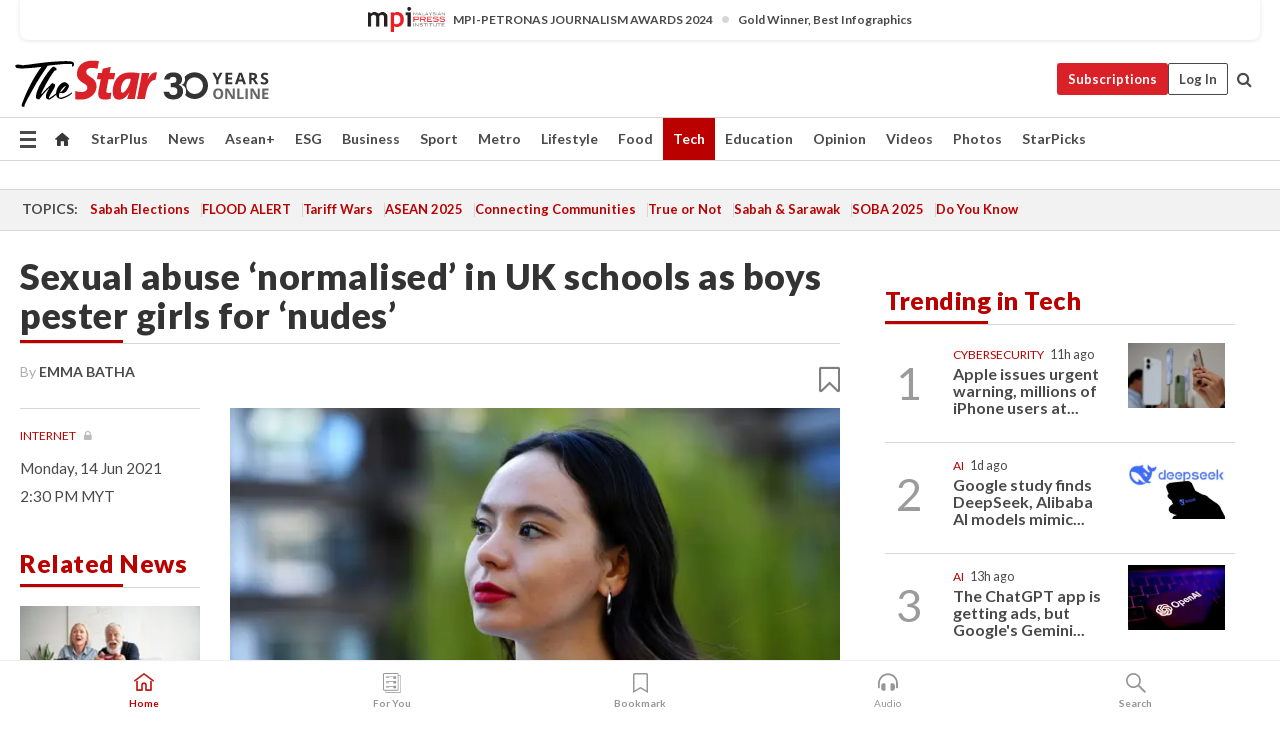

--- FILE ---
content_type: text/html; charset=UTF-8
request_url: https://www.thestar.com.my/tech/tech-news/2021/06/14/sexual-abuse-normalised-in-uk-schools-as-boys-pester-girls-for-nudes
body_size: 70517
content:
<!--default_base.blade.php-->
<!DOCTYPE html>
<html lang="en">
<head>
    	<title>Sexual abuse ‘normalised’ in UK schools as boys pester girls for ‘nudes’ | The Star</title>
    <link rel="icon" type="image/png" href="https://cdn.thestar.com.my/Themes/img/favicon.ico" />
    

    <!--START: common.blade.php-->
<meta http-equiv="Content-Type" content="text/html;charset=utf-8"/>
<meta name="ROBOTS" content="index,follow,max-image-preview:large"/>
<meta name="viewport" content="width=device-width, initial-scale=1, minimum-scale=1" />
<meta name="at:customer_id" content="">
<meta name="at:subscription_status" content="Inactive">
<!--END: common.blade.php-->
    
                <!--StandardLayout.additionalGlobalHeadHTML-->


<script type="application/ld+json">
{
"@context": "http://schema.org",
"@type": "NewsArticle",
"headline": "Sexual abuse ‘normalised’ in UK schools as boys pester girls for ‘nudes’",
"articleSection": "Tech",
"creator": "Emma Batha",
"thumbnailUrl": "https://apicms.thestar.com.my/uploads/images/2021/06/14/1183426.jpeg",
"dateCreated": "2021-06-14T06:30:00.000Z", 
"url": "https://www.thestar.com.my/tech/tech-news/2021/06/14/sexual-abuse-normalised-in-uk-schools-as-boys-pester-girls-for-nudes",
"keywords":["\/Tech\/Tech News" , "Internet", "Social media", "Women", "Technology"],
"author": {"@type":"Person","name":"Emma Batha","url":"https:\/\/www.thestar.com.my\/authors?q=Emma+Batha"},
"image": "https://apicms.thestar.com.my/uploads/images/2021/06/14/1183426.jpeg",
"datePublished": "2021-06-14T06:30:00.000Z", 
"dateModified": "2021-06-14T06:14:25.000Z"  
}
</script>
<!--START: article.blade.php test-->

    <!-- Android native install app--> 
    <script>     
        if ('serviceWorker' in navigator) { 
          window.addEventListener('load', function() {
            navigator.serviceWorker.register('/theme_metro/js/sw.js').then(function(registration) {
              // Registration was successful
              console.log('ServiceWorker registration successful with scope: ', registration.scope);
            }, function(err) {
              // registration failed :(
              console.log('ServiceWorker registration failed: ', err);
            });
          });
        }
    </script>
    
    <link rel="manifest" href="/theme_metro/js/manifest.json">
	
	<meta property="fb:app_id" content="121120175250633" />
	<meta property="og:url" content="https://www.thestar.com.my/tech/tech-news/2021/06/14/sexual-abuse-normalised-in-uk-schools-as-boys-pester-girls-for-nudes" />
	<meta property="og:title" content="Sexual abuse &amp;lsquo;normalised&amp;rsquo; in UK schools as boys pester girls for &amp;lsquo;nudes&amp;rsquo;" />
	<meta property="og:description" content="Sexual harassment and online sexual abuse has become “normalised” in English schools, inspectors said on June 8, with some girls contacted by up to 11 boys a night asking for nude or semi-nude images." />
	<meta property="og:type" content="article" />
	<meta property="og:locale" content="en_GB" />
	<meta property="og:site_name" content="The Star" />
	<meta property="og:image:width" content="600" />
	<meta property="og:image:height" content="315" />
	<meta property="og:image" content="https://apicms.thestar.com.my/uploads/images/2021/06/14/1183426.jpeg" />
     
    <div class="stickyy">
    <div id="installContainer" style="display:none" class="installApp">  
        <button id="btnClose" type="button"> &times; </button> 
        <div id="imgBox"> 
            <img src="/theme_metro/images/TSOL640x100.png" alt="The Star" onclick="false">   
        </div>
        <button id="btnAdd" type="button"> View </button>   
    </div> 
    </div>
    <style>       
        
        div.stickyy {     
            background-color: white;  
            position: sticky !important; 
            z-index: 200 !important; 
        }   
        
/*        @media  only screen and (max-width: 767px){  
            a.navbar-brand.brand-mobile {
                padding-top: 3px !important;
                margin-top: 12px !important;
            }
        }    */
            
        #installContainer {    
            background-color: white;   
            position: initial;
            display: inline-block;    
        }    
        
        #imgBox {  
            margin-left: 30px;  
        } 
        
        #btnAdd {  
            border: 1px solid #d6d6d6; 
            padding: 1px 8px;
            text-align: center;
            text-decoration: none;  
            position:absolute; 
            border-radius: 3px; 
            right:10%;
            top:30%;
        } 

        #btnClose {
            position:absolute; 
            background:none;
            border:none;
            margin:0;
            padding:0; 
            left: 3%;
            top: 10%;
            font-size: 32px;
        }
         
    </style>    

    <script>     
        
        if (navigator.userAgent.match(/Android/i)) {  
            
            let deferredPrompt;
            
            window.addEventListener('beforeinstallprompt', (e) => {  
              e.preventDefault(); 
              deferredPrompt = e;   
              //btnAdd.style.display = 'block';  
              document.getElementById("installContainer").classList.remove("installApp");  
              document.getElementById("installContainer").classList.add("showInstall");
              document.getElementById("installContainer").style.display = "inline";   
              jQuery('div.stickyy').attr("style", "top: 0 !important; padding-bottom: 3px !important;");
              jQuery('#navbar-main.affix').attr("style", "top: 55px !important;"); 
              
              var position = jQuery(window).scrollTop(); 
              jQuery(window).scroll(function() {
                  var scroll = jQuery(window).scrollTop();
                  if(jQuery('#installContainer').hasClass('showInstall')){
                        if(scroll > position) {
                             //when scrolling down
                             if(jQuery('#navbar-main').hasClass('affix')){ 
                                 jQuery('div.stickyy').attr("style", "top: 0 !important; padding-bottom: 3px !important;");   
                                 jQuery('#navbar-main.affix').attr("style", "top: 55px !important;"); 
                             }
                         }
                         else {
                             if(jQuery('#navbar-main').hasClass('affix-top')){ 
                                 jQuery('div.stickyy').removeAttr("style", "top: 0 !important;");   
                                 jQuery('#navbar-main').removeAttr("style", "top: 55px !important;"); 
                             }
                         }
                       position = scroll;
                  }
              });
              
            });  
               
            btnAdd.addEventListener('click', (e) => {     
              deferredPrompt.prompt();  
              deferredPrompt.userChoice
                .then((choiceResult) => {
                  if (choiceResult.outcome === 'accepted') {
                    console.log('User accepted the A2HS prompt');
                  } else { 
                    console.log('User dismissed the A2HS prompt');
                  }  
                  deferredPrompt = null;
                });  
                
            }); 
            
            btnClose.addEventListener('click', function(){     
               document.getElementById('installContainer').style.display = 'none';
               document.getElementById("installContainer").classList.remove("showInstall");
               jQuery('#installContainer').addClass('installApp');  
            });    
            
        }
         
    </script>



<meta name="description" content="Sexual harassment and online sexual abuse has become “normalised” in English schools, inspectors said on June 8, with some girls contacted by up to 11 boys a night asking for nude or semi-nude images." />
<meta name="keywords" content="Internet,Social media,Women,Technology" />
<meta name="cXenseParse:smg-keywords" content="Internet" />
<meta name="cXenseParse:smg-keywords" content="Social media" />
<meta name="cXenseParse:smg-keywords" content="Women" />
<meta name="cXenseParse:smg-keywords" content="Technology" />
<meta name="cXenseParse:smg-brandsafety" content="bs_adult"/>
<meta name="cXenseParse:smg-brandsafety" content="bs_crime"/>
<meta name="cXenseParse:smg-brandsafety" content="bs_obscenity"/>
<meta name="cXenseParse:smg-brandsafety" content="bs_taylors"/>
<meta name="pageType" content="article" />
<meta name="url" content="https://www.thestar.com.my/tech/tech-news/2021/06/14/sexual-abuse-normalised-in-uk-schools-as-boys-pester-girls-for-nudes" />
<meta name="datePublished" content="2021-06-14 14:30:00" />
<meta name="dateModified" content="2021-06-14 14:14:25" />
<meta name="author" content="" />
<meta name="inLanguage" content="en" />
<meta name="cxenseRandom" content="mksgn69s3zaskfm1kj31" />
<meta name="page_type" content="Article"/>
<meta name="content_type" content="Article" />
<meta name="content_id" content="572105" />
<meta name="content_title" content="Sexual abuse ‘normalised’ in UK schools as boys pester girls for ‘nudes’" />
<meta name="content_category" content="Tech/Tech News" />
<meta name="content_category_alt" content="News/World" />
<meta name="cXenseParse:taxonomy" content="tech/tech-news" />
<meta name="cXenseParse:taxonomy" content="news/world" />
<meta name="content_author" content="NA" />
<meta name="content_sp" content="NA" />
<meta name="content_byline" content="Emma Batha" />
<meta name="content_agency" content="NA" />
<meta name="content_language" content="English" />
<meta name="content_date" content="2021-06-14" />
<meta name="content_archive" content="false" />
<meta name="content_tags" content="Internet,Social media,Women,Technology" />
<meta name="content_tier" content="Metered" />
<meta name="content_length" content="Short" />
<meta name="content_exclusive" content="false" />
<meta name="parsely-metadata" content="{&quot;guid&quot;: &quot;572105&quot;, &quot;byline&quot;: &quot;Emma Batha&quot;, &quot;summary&quot;: &quot;Sexual harassment and online sexual abuse has become &ldquo;normalised&rdquo; in English schools, inspectors said on June 8, with some girls contacted by up to 11 boys a night asking for nude or semi-nude images.&quot;, &quot;image_url&quot; :&quot;https://apicms.thestar.com.my/uploads/images/2021/06/14/1183426.jpeg&quot;,&quot;contain_video&quot;: false,&quot;is_premium&quot;: false,&quot;is_print&quot;: false,&quot;access_type&quot;: &quot;metered&quot; ,&quot;kicker_name&quot;: &quot;Internet&quot;,&quot;kicker_url&quot;: &quot;/tag/internet&quot; } " />
<meta name="thumbnailUrl" content="https://apicms.thestar.com.my/uploads/images/2021/06/14/1183426.jpeg" />
<meta property="cXenseParse:author" content="Emma Batha" />
<meta name="cXenseParse:pageclass" content="article" />
<meta name="cXenseParse:smg-accesstype" content="metered" />
<meta name="cXenseParse:recs:publishtime" content="2021-06-14T14:30:00+0800" />
<meta property="article:modified_time" content="2021-06-14T14:14:25+0800" />
<meta name="cXenseParse:articleid" content="572105" />
<meta name="cXenseParse:smg-contenttype" content="Article" />
 
<meta name="cXenseParse:kicker_name" content="Internet" />
<meta name="cXenseParse:kicker_url" content="/tag/internet" />
<meta name="cXenseParse:is_print" content="false" />
<meta name="cXenseParse:is_exclusive" content="false" />
<meta property="article:published_time" content="2021-06-14T14:30:00.000Z" />
<meta property="article:modified_time" content="2021-06-14T14:14:25.000Z"/>
<meta property="article:author" content="" />
<meta property="article:section" content="Tech" />
<meta name="twitter:card" content="summary_large_image" />
<meta name="twitter:title" content="Sexual abuse &amp;lsquo;normalised&amp;rsquo; in UK schools as boys pester girls for &amp;lsquo;nudes&amp;rsquo;" />
<meta name="twitter:description" content="Sexual harassment and online sexual abuse has become “normalised” in English schools, inspectors said on June 8, with some girls contacted by up to 11 boys a night asking for nude or semi-nude images." />
<meta name="twitter:image" content="https://apicms.thestar.com.my/uploads/images/2021/06/14/1183426.jpeg" />
<meta itemprop="identifier" content="3288031" />
<meta itemprop="headline" content="Sexual abuse ‘normalised’ in UK schools as boys pester girls for ‘nudes’" />
<meta itemprop="pageType" content="article" />
<meta itemprop="articleSection" content="Tech" />
<meta itemprop="datePublished" content="2021-06-14 14:30:00" />
<meta itemprop="dateModified" content="2021-06-14 14:14:25" />
<meta itemprop="image" content="https://apicms.thestar.com.my/uploads/images/2021/06/14/1183426.jpeg" />
<meta name="article_section_name" content="Tech" />
<meta name="content_sentiment" content="NA" />
<meta name="content_sentiment_magnitude" content="NA" />
<meta name="content_classification_main" content="NA" />
<meta name="content_classification_main_alt" content="NA" />
<meta name="content_classification" content="NA" />
<meta name="content_classification_alt" content="NA" />
<meta name="content_keyword_suggestion" content="NA" />
<link href="https://www.thestar.com.my/tech/tech-news/2021/06/14/sexual-abuse-normalised-in-uk-schools-as-boys-pester-girls-for-nudes" rel="canonical" >


    <input type="hidden" value="zpUCnlfMoMTRuuXU0BZ/3B1i1fRWYPFoa0xiEPiLwRXHx0V1anYHN1CwGMJTWuZCNgmFLMGWMZJxHH9ysR5l6g+UB5mzcup9XIm676YSbypbiiB5eYI0/MRCcsW4HtxWDNvg8cNFxV70xNiwSWUREQ==" id="hecs">
<!--END: article.blade.php-->            
    <!-- CSRF Token -->
    <meta name="csrf-token" content="bj3Rm0PTY4foyjQZ1YSpS4xDVv9Kr4sZ4J0J0Ja8">
    <!-- Global Header scripts -->    
     
            
    <!-- Start Header Script -->
<!-- Anti-flicker snippet (recommended) 
<style>.async-hide { opacity: 0 !important} </style>
<script>(function(a,s,y,n,c,h,i,d,e){s.className+=' '+y;h.start=1*new Date;
h.end=i=function(){s.className=s.className.replace(RegExp(' ?'+y),'')};
(a[n]=a[n]||[]).hide=h;setTimeout(function(){i();h.end=null},c);h.timeout=c;
})(window,document.documentElement,'async-hide','dataLayer',4000,
{'GTM-PVM4TH':true});</script> -->
<meta name="apple-itunes-app" content="app-id=428184176">
<link rel="stylesheet" type="text/css" href="https://cdn.thestar.com.my/Themes/css/bootstrap.min.css" />
<link rel="stylesheet" type="text/css" href="https://fonts.googleapis.com/css?family=Lato:300,300i,400,400i,700,700i,900,900i&display=swap" />
<link href="https://fonts.googleapis.com/icon?family=Material+Icons+Round" rel="stylesheet">
<link href="https://fonts.googleapis.com/icon?family=Material+Icons" rel="stylesheet">
<link rel="stylesheet" type="text/css" href="https://cdn.thestar.com.my/Themes/css/tsol2019_pw.min.css?v=20251201" />
<link rel="stylesheet" type="text/css" href="https://cdn.thestar.com.my/Themes/css/story2017.min.css?v=20250324" />
<link rel="stylesheet" type="text/css" href="https://cdn.thestar.com.my/Themes/css/info.min.css" />
<link rel="stylesheet" type="text/css" href="https://cdn.thestar.com.my/Themes/css/bookmark.min.css?v=20201123" />
<link rel="stylesheet" type="text/css" href="https://cdn.thestar.com.my/Themes/css/main.css?v=202501014" />
<link rel="stylesheet" type="text/css" href="https://cdn.thestar.com.my/Themes/css/promo.min.css">
<link rel="stylesheet" type="text/css" media="only screen and (max-width:767px)" href="https://cdn.thestar.com.my/Themes/css/responsive.min.css">
<link rel="stylesheet" type="text/css" href="https://cdn.thestar.com.my/Themes/css/stock.search.min.css" />
<link rel="stylesheet" type="text/css" href="https://cdn.thestar.com.my/Themes/css/font-awesome.min.css" />
<link rel="stylesheet" type="text/css" href="https://cdn.thestar.com.my/GlobalBar/css/global-bar.min.css"/>
<link rel="stylesheet" type="text/css" href="https://cdn.thestar.com.my/Components/Audio/audio.min.css">
<link rel="stylesheet" type="text/css" href="https://cdn.thestar.com.my/Themes/css/owl.carousel.min.css"/>
<link rel="stylesheet" type="text/css" href="https://cdn.thestar.com.my/Themes/css/style.min.css?v=202512031"/>
<link rel="stylesheet" type="text/css" href="https://cdn.thestar.com.my/Themes/css/header-menu.min.css?v=20250428"/>
<link rel="stylesheet" type="text/css" href="https://cdn.thestar.com.my/Themes/css/30-year-anniversary.min.css?v=20250626"/>

<!-- hide globalbar for tablet -->
<style>@media screen and (min-width: 768px) and (max-width: 1024px){
#thestar-global-bar { display: none; }
body { padding-top: 0 !important; }
#navbar-main.affix { top: 0 !important; }
}</style>
<style>
.sassize{--breakpoint:desktop}@media all and (max-width:991px){.sassize{--breakpoint:tablet}}@media all and (max-width:767px){.sassize{--breakpoint:mobile}}
img[src$="default.gif"] { display: none;}
img[src^="https://content.thestar.com.my/smg/settag/name=lotame/tags="] {display:none;}
.masthead {
  background: url(https://cdn.thestar.com.my/Widgets/Masthead/2025/Christmas.png) no-repeat -5px -3px transparent;
}
.masthead-2 {
    position: absolute;
    width: 250px;
    left: 41%;
    right: 41%;
    top: 12px;
}
.anniv-special{
	display:none;
}
@media only screen and (max-width: 991px) {	
    /*50 years special*/
    .anniv-special{
	display:block;
	margin:0 auto;
	text-align:center;
    }
   .anniv-special img{
        height: auto;
        width: 200px;
        margin-top: 12px;
        margin-bottom: 12px;
    }
}
</style>
<!--<script type="text/javascript" async src="https://experience-ap.piano.io/xbuilder/experience/load?aid=Gr82HQx5pj"></script>-->
<script src="//ajax.googleapis.com/ajax/libs/jquery/3.6.0/jquery.min.js"></script>
<!-- HTML5 Shim and Respond.js IE8 support of HTML5 elements and media queries -->
<!-- WARNING: Respond.js doesn't work if you view the page via file:// -->
<!--[if lt IE 9]>
<script src="https://oss.maxcdn.com/libs/html5shiv/3.7.0/html5shiv.js"></script>
<script src="https://oss.maxcdn.com/libs/respond.js/1.4.2/respond.min.js"></script>
<![endif]-->
<script src="https://cdnjs.cloudflare.com/ajax/libs/URI.js/1.18.10/URI.min.js"></script>
<script src="https://cdnjs.cloudflare.com/ajax/libs/moment.js/2.18.1/moment.min.js"></script>
<script src="https://cdnjs.cloudflare.com/ajax/libs/postscribe/2.0.8/postscribe.min.js"></script>
<script src="https://cdn.thestar.com.my/Themes/js/js.cookie.min.js"></script>
<script src="https://cdn.thestar.com.my/Themes/js/jquery.dotdotdot.min.js"></script>
<script src="https://cdn.jsdelivr.net/npm/vue@2.5.12/dist/vue.min.js"></script>
<script src="https://cdnjs.cloudflare.com/ajax/libs/axios/0.19.0/axios.min.js"></script>
<script src="https://cdn.thestar.com.my/Themes/js/Main.min.js"></script>
<script src="https://cdn.thestar.com.my/Themes/js/widget_mixin.min.js"></script>
<script>var my_jquery = jQuery;</script>
<script>jQuery = my_jquery;</script>
<script src="https://cdn.thestar.com.my/Themes/js/slick.min.js" ></script>
<script type="text/javascript" src="https://cdn.thestar.com.my/Themes/js/jquery.unveil.min.js" defer></script>
<script>

			
var KICKER_FREE_MARKUP='<span class="labels labels--free" data-toggle="tooltip" title="" data-original-title="This is a Free article"><i class="fa fa-unlock"></i></span>'
var KICKER_PREMIUM_MARKUP='<span class="biz-icon" data-toggle="tooltip" title="" id="sbp-tip" data-original-title="Premium">Premium</span>';
var KICKER_LOCK_MARKUP='<span class="biz-icon" data-toggle="tooltip" title="" id="sbp-tip" data-original-title="To unlock the article, click on the headline and log in with your StarBiz Premium account or select a membership to join." aria-describedby="tooltip489695">StarBiz Premium</span>';
var KICKER_UNLOCK_MARKUP='<span class="biz-icon"><i class="fa fa-unlock"></i></span>';
var KICKER_LOCK_MARKUP_V2='<span class="labels labels--gray" data-toggle="tooltip" title="" data-original-title="This is a locked article"><i class="fa fa-lock"></i></span>';
</script>
<!-- Cx FB user linking script begin -->
<script type="text/javascript">
  
    function checkFBLogin() {
     if (window.FB && typeof FB.getLoginStatus === 'function') {
 
        FB.getLoginStatus(function(response) {
          if (response.status === 'connected') {
            // Read the FaceBook user ID
            var fbUserId = response.authResponse.userID;
            
          } else {
            setTimeout(checkFBLogin, 1000);
          }
        });
 
      } else {
        setTimeout(checkFBLogin, 1000);
      }
    }
    checkFBLogin();
</script>
<!-- Cx FB user linking script end -->
<script src="https://cdn.thestar.com.my/Themes/js/owl.carousel.min.js"></script>
<script src="https://cdn.thestar.com.my/Themes/js/parsely-onload.min.js"></script>
<script src="https://cdn.thestar.com.my/Themes/js/mediatag.min.js"></script>
<script src="https://cdn.thestar.com.my/Themes/js/mediatagv3.js"></script>
<script src="https://cdn.thestar.com.my/Themes/js/mediahelper.min.js?v=2021002"></script>
<link rel="apple-touch-icon" sizes="57x57" href="https://cdn.thestar.com.my/Themes/img/touch-icon-precomposed.png">
<link rel="apple-touch-icon" sizes="114x114" href="https://cdn.thestar.com.my/Themes/img/touch-icon-iphone.png">
<link rel="apple-touch-icon" sizes="120x120" href="https://cdn.thestar.com.my/Themes/img/touch-icon-120x120.png">
<link rel="apple-touch-icon" sizes="152x152" href="https://cdn.thestar.com.my/Themes/img/touch-icon-ipad.png">
<link rel="apple-touch-icon" sizes="167x167" href="https://cdn.thestar.com.my/Themes/img/touch-icon-iphone-retina.png">
<link rel="apple-touch-icon" sizes="180x180" href="https://cdn.thestar.com.my/Themes/img/touch-icon-ipad-retina.png">
<link rel="apple-touch-icon" sizes="192x192" href="https://cdn.thestar.com.my/Themes/img/touch-icon-192x192.png">
<link rel="stylesheet" type="text/css" href="https://cdn.thestar.com.my/Themes/css/widgettop.min.css" />
<script src="https://cdn.thestar.com.my/Themes/js/widgettop.min.js"></script>
<!--<script type="text/javascript" src="//s7.addthis.com/js/300/addthis_widget.js#pubid=ra-5dfaeb0face4ad17"></script>-->

<!-- Start Deco masthead -->
<script type="text/javascript">
jQuery(document).ready(function(){
var checkDeco = new Date();
var decoStart = new Date("December 8, 2025 00:00:00");
var decoEnd = new Date("December 31, 2025 23:59:59");
if (checkDeco.getTime() > decoStart.getTime() && checkDeco.getTime() < decoEnd.getTime()){
//This is for regular festival masthead
$("#page-header > div >div").attr("class", "container masthead");

}
});
</script>
<!-- End Deco masthead -->
<script>var rmad = false;</script>

<!-- Sharethis-->
<script type='text/javascript' src='https://platform-api.sharethis.com/js/sharethis.js#property=6475dc6e8b790100199499d6&product=sop' async='async'></script>
<link rel="stylesheet" type="text/css" href="https://cdn.thestar.com.my/Themes/css/sharethis.min.css" />

<link rel="stylesheet" type="text/css" href="https://cdn.thestar.com.my/Themes/css/mustwatch.css?v=20260120" />

<!-- Clarity 20241121-->
<script type="text/javascript">
    (function(c,l,a,r,i,t,y){
        c[a]=c[a]||function(){(c[a].q=c[a].q||[]).push(arguments)};
        t=l.createElement(r);t.async=1;t.src="https://www.clarity.ms/tag/"+i;
        y=l.getElementsByTagName(r)[0];y.parentNode.insertBefore(t,y);
    })(window, document, "clarity", "script", "o0x36t4cob");
</script>

<!-- End Header Script -->            <!-- theme includes js_extra.blade.php -->
<script type="text/javascript">
var viewid = Math.round(Math.random() * 100000000000);
function sasiajserver(size,position){
var SAS = JSON.parse(jQuery('meta[name=SAS]').attr("content"));
var rdm2 = Math.round(Math.random() * 100000000000);
return "https://content.thestar.com.my/smg/jserver/viewid=" + viewid +
    "/random=" + rdm2 +
    "/network=SMG/site=TSOL" +
    "/area=" + SAS.area + 
    "/pagetype=" + SAS.pagetype + 
    "/platform=" + sascalcsize() + 
    "/size=" + size +
    "/position=" + position;
}
function sascalcsize(){var b=window.getComputedStyle(document.querySelector(".sassize"));var a=b.getPropertyValue("--breakpoint");return a};
</script>
<!-- Admiral --> 
<script>
             if (typeof pageType !== "undefined")
         {
         if(pageType == "article"){
                var daxsubscriber = false;
          }
       }
        
</script>
<!-- End Admiral -->
<script>
// show or hide login button
var rmad = false;
var isLogin = false;

tkValid = 0;
// 3 = active , subscriber, has ads free
if (tkValid > 0) {
    isLogin = true;
} 
if (tkValid == "3") {
    rmad = true;
}

jQuery(document).ready(function() {
if (tkValid > 0) {
    jQuery('.btn_login').hide();
    jQuery('.login_menu').show();
    jQuery('.m-login-menu').show();
    jQuery('.m-login-button').attr("style", "display: none !important"); // Override css
} else {
    jQuery('.btn_login').show();
    jQuery('.login_menu').hide();
    jQuery('.m-login-button').show();
    jQuery('.m-login-menu').hide();
}
});
</script>
<!-- PPID --> 
<script type="text/javascript">  
    // client id value will be = encrypted(userid)
    // else client id = encrypted GA ID
    var client_id = "cd91e4b8cc71fc46c35e4608358cc1df5faf72f4";
    var re = new RegExp("^([0-9a-zA-Z]{32,150})$|^([0-9a-fA-F]{8}-[0-9a-fA-F]{4}-[0-9a-fA-F]{4}-[0-9a-fA-F]{4}-[0-9a-fA-F]{12})$");
    var userID = "UA-167768859-1" ;
	
			client_id = "cd91e4b8cc71fc46c35e4608358cc1df5faf72f4";
	
    console.log('client_id: '+client_id);
</script>
<!-- End PPID -->

<!-- CDP Web Insight script -->
<script type = "text/javascript" >
   var _portalId = "564891087";
   var _propId = "564997745";

   var _ATM_TRACKING_ASSOCIATE_UTM = 0 ;
   var _CDP_GA_ACCOUNT_TRACKING_ID = "UA-828580-1";

   var _cdp365Analytics = {
      default_event: 0,
      first_party_domain: ".thestar.com.my",
      dims: {
         users: {
            origin_source: "The Star Online"
         }
      }
   };
(function() {
    var w = window;
    if (w.web_event) return;
    var a = window.web_event = function() {
        a.queue.push(arguments);
    }
    a.propId = _propId;
    a.track = a;
    a.queue = [];
    var e = document.createElement("script");
    e.type = "text/javascript", e.async = !0, e.src = "//st-a.cdp.asia/insight.js";
    var t = document.getElementsByTagName("script")[0];
    t.parentNode.insertBefore(e, t)
})(); </script>
<!-- End of CDP Web Insight script -->

<!-- Chartbeat --> 
<script async src="//static.chartbeat.com/js/chartbeat_mab.js"></script>
<script>
    var chbpage_type = jQuery('meta[name=page_type]').attr("content");
    var chbcontentauthor = jQuery('meta[name=content_byline]').attr("content");
    var contentcat = jQuery('meta[name=content_category]').attr("content");
    var contentaltcat = jQuery('meta[name=content_category_alt]').attr("content");
    var chbpagecat = jQuery('meta[name=page_category]').attr("content");
	var chburl = jQuery("meta[property='og:url']").attr("content");
    var chbaltcats;
    var chballcats = '';
    var chbuser_status = 'anon';

    if (typeof chbpage_type !== "undefined") {

    if (chbpage_type.toLowerCase() == "article" || chbpage_type.toLowerCase() == "category" || chbpage_type.toLowerCase() == "photo listing" ||  chbpage_type.toLowerCase() == "photo gallery") {

        if (typeof chbcontentauthor !== "undefined") {
            if (chbcontentauthor === 'NA') {
                chbcontentauthor = '';
            }
            //else if (chbcontentauthor.indexOf('By') > -1) {
            //chbcontentauthor = chbcontentauthor.replace('By', '');
            //chbcontentauthor = chbcontentauthor.trim();
            //}
            //else if (chbcontentauthor.indexOf('by') > -1) {
            //chbcontentauthor = chbcontentauthor.replace('by', '');
            //chbcontentauthor = chbcontentauthor.trim();
            //}
        } else {
            chbcontentauthor = '';
        }

        if (typeof chbpagecat !== "undefined") {            
            if (chbpagecat === 'NA') {
                chbpagecat = '';
            }

            if (chbpagecat.toLowerCase() === 'starpicks') {
                chbpagecat = 'StarPicks';
            }

            if (chbpagecat.toLowerCase() === 'starplus') {
                chbpagecat = 'StarPlus';
            }

            if (chbpagecat.toLowerCase() === 'aseanplus') {
                chbpagecat = 'AseanPlus';
            }
			
        } else {
            chbpagecat = '';
        }

        if (typeof contentcat !== "undefined") {
            contentcat = cleanContentCategories(contentcat);
            contentcat = contentcat.split('/').join(','); 
        }else{
            contentcat = '';
        }
        if (typeof contentaltcat !== "undefined") {
            contentaltcat = cleanContentCategories(contentaltcat);
            contentaltcat = contentaltcat.split('/').join(','); 
        }else{
            contentaltcat = '';
        }

        if (chbpage_type.toLowerCase() == "category") {
            chballcats = chbpagecat;
        } else if (chbpage_type.toLowerCase() == "photo listing" || chbpage_type.toLowerCase() == "photo gallery") {
            chballcats = 'Photos';
        } else {
            if (contentaltcat !== '') {
                chballcats = contentcat + ',' + contentaltcat; 
            } else {
                chballcats = contentcat;
            }
            
            var customname = ""; 
            var columnName = ""; 
            if( columnName != '' ){
                if( chballcats.toLowerCase().includes("lifestyle,viewpoints"))
                    chballcats = chballcats.replace(/lifestyle,viewpoints/gi, "Lifestyle,Viewpoints," + columnName);
                else if (chballcats.toLowerCase().includes("opinion,columnists"))
                    chballcats = chballcats.replace(/opinion,columnists/gi, "Opinion,Columnists," + columnName);
                else if (chballcats.toLowerCase().includes("sport,say what"))
                    chballcats = chballcats.replace(/sport,say what/gi, "Sport,Say What," + columnName);
                else if (chballcats.toLowerCase().includes("business,insight"))
                    chballcats = chballcats.replace(/business,insight/gi, "Business,Insight," + columnName);
                else if (chballcats.toLowerCase().includes("food,food for thought"))    
                    chballcats = chballcats.replace(/food,food for thought/gi, "Food,Food For Thought," + columnName);
                else if (chballcats.toLowerCase().includes("metro,views"))    
                    chballcats = chballcats.replace(/metro,views/gi, "Metro,Views," + columnName);
                else if (chballcats.toLowerCase().includes("tech,tech thoughts"))    
                    chballcats = chballcats.replace(/tech,tech thoughts/gi, "Tech,Tech Thoughts," + columnName);
            }
        }
    } else if (chbpage_type.toLowerCase() == "subcategory") {
        var pageCat = jQuery('meta[name=page_category]').attr("content");
		var customname = ""; 

                    chballcats = pageCat.split('/').join(',').replace("And", "&").replace("#", "");
                    chbcontentauthor = '';
			
    } else if (chbpage_type.toLowerCase() == "tag") {
        var pageCat = jQuery('meta[name=page_tag]').attr("content");
        chballcats = pageCat;
        chbcontentauthor = '';
    } else {
        chbcontentauthor = '';
        chballcats = '';
    }
} else {
    chbcontentauthor = '';
    chballcats = '';
}
	 
	if (chbcontentauthor != '')
    {
        chbcontentauthor = chbcontentauthor.replace(/\b and \b/i, ",");
        chbcontentauthor = chbcontentauthor.replace(/[^@\s]*@[^@\s]*\.[^@\s]*/, "");
        chbcontentauthor = chbcontentauthor.replace(/([^\v]+) \bBy\b | *\bBy\b/i, "");
		chbcontentauthor = chbcontentauthor.replace(/\s*,\s*/g, ",");
        chbcontentauthor = chbcontentauthor.trim();
    }

    chballcats = cleanContentCategories(chballcats);
	
     
        if (isLogin==true) {
            chbuser_status = 'lgdin';
        }else{
            chbuser_status = 'anon';
        } 
    
    function cleanContentCategories(content){
        //all page_types
        content = content.replace(/starpicks/gi, 'StarPicks');
        content = content.replace(/starplus/gi, 'StarPlus');
        content = content.replace(/aseanplus/gi, 'AseanPlus');
        content = content.replace(/&#039;/gi, "'");
        //article page_types
        content = content.replace(/lifestyle\/entertainment/gi, 'Lifestyle,Entertainment & Style,Entertainment');
        content = content.replace(/lifestyle\/style/gi,         'Lifestyle,Entertainment & Style,Style');
        content = content.replace(/lifestyle\/people/gi,        'Lifestyle,People & Living,People');
        content = content.replace(/lifestyle\/living/gi,        'Lifestyle,People & Living,Living');
        content = content.replace(/lifestyle\/travel/gi,        'Lifestyle,Travel & Culture,Travel');
        content = content.replace(/lifestyle\/culture/gi,       'Lifestyle,Travel & Culture,Culture');
        content = content.replace(/lifestyle\/health/gi,        'Lifestyle,Health & Family,Health');
        content = content.replace(/lifestyle\/family/gi,        'Lifestyle,Health & Family,Family');
        content = content.replace(/sport\/others/gi, 'Sport/Other Sports');
        //subcategory page_types
        if(!content.includes('Other Sports')){
            content = content.replace(/Other Sport/gi, 'Other Sports');
        }

        var result = content;
        result = removeLastChar(result, ',');
        return result;
    }

    function removeLastChar(str,charStr){
        var lastChar = str[str.length -1];
        if(lastChar == charStr){
            str = str.slice(0, -1);
        }
        return str;
    }
	 
	 (function() {
                /** CONFIGURATION START **/
                var _sf_async_config = window._sf_async_config = (window._sf_async_config || {});
                _sf_async_config.uid = 66903;
                _sf_async_config.domain = 'thestar.com.my';
                _sf_async_config.flickerControl = false;
                /*_sf_async_config.useCanonical = true;
                _sf_async_config.useCanonicalDomain = true;*/
				_sf_async_config.path = chburl;
                _sf_async_config.sections = chballcats;
                _sf_async_config.authors = chbcontentauthor;
				_sf_async_config.articleBlockSelector = 'div.in-sec-story,div.focus-story,div.list-listing';

                var _cbq = window._cbq = (window._cbq || []);
                _cbq.push(['_acct', chbuser_status]);

                /** CONFIGURATION END **/
                function loadChartbeat() {
                    var e = document.createElement('script');
                    var n = document.getElementsByTagName('script')[0];
                    e.type = 'text/javascript';
                    e.async = true;
                    e.src = '//static.chartbeat.com/js/chartbeat.js';
                    n.parentNode.insertBefore(e, n);
                }
                loadChartbeat();
        })();
</script>
<!-- End Chartbeat -->        <!-- resources common css_includes.blade.php -->        
    <!-- theme includes css_includes.blade.php -->            <!-- Widget CSS links -->
        <link type="text/css" rel="stylesheet" href="/theme_metro/widgets/article-details/article-details.css"/>
        <!-- Page Header scripts -->
<link href="https://cdn.thestar.com.my/Themes/css/print_v2.css" rel="stylesheet" type="text/css">
<!--<script async src="https://securepubads.g.doubleclick.net/tag/js/gpt.js"></script>
<script async src='//cdn.thestar.com.my/Themes/js/prebid.js'></script>-->
<script async src="https://platform.twitter.com/widgets.js" charset="utf-8"></script>
<script>
if (!rmad) {
  var sectionName = $('meta[name=article_section_name]').attr("content");
  document.write('<scr');
  document.write('ipt src="https://cdn.thestar.com.my/Themes/js/gpt/' + sectionName + 'Story.js?v=20251016_1">');
  document.write("</scr");
  document.write("ipt>");
}

</script>
<script type="text/javascript" src="https://cdn.thestar.com.my/Themes/js/story.min.js?v=20250922" defer></script>
<script type="text/javascript" src="/theme_metro/js/trendingParsely.js"></script>

<!-- Start of Survicate (www.survicate.com) code -->
<script type="text/javascript">
  //(function (w) {
    //var s = document.createElement('script');
    //s.src = '//survey.survicate.com/workspaces/40636b6a623c41a574580c19efa630b6/web_surveys.js';
    //s.async = true;
    //var e = document.getElementsByTagName('script')[0];
    //e.parentNode.insertBefore(s, e);
  //})(window);
</script>
<!-- End of Survicate code -->
<style>.video-container{margin-top:10px;}</style>
<!--<script async src="https://cdn.thestar.com.my/Themes/js/uraapi.min.js"></script>-->

<!-- <script src="https://www.thestar.com.my/theme_metro/js/nexus_daily_checkin.js"></script> -->

    <script>
        window.Laravel = {"csrfToken":"bj3Rm0PTY4foyjQZ1YSpS4xDVv9Kr4sZ4J0J0Ja8"}
        var IMAGE_URL = 'https://apicms.thestar.com.my/';
    </script> 
    
</head>

    <body>
        <div class='sassize'></div>
    <!-- Main THEME Content -->
    <!-- page content -->
        <div class="widgettop" id="widgettop" style="display:none;">        
    <div class="flex-container ">
        <div class="firinfo"></div>
        <div class="close">   
            <img id="closeButton" src="https://cdn.thestar.com.my/Themes/img/close.png">
        </div>
    </div>
</div>    <!-- HEADER OF THEME -->
<div id="award-container" class="container" style="display: none;"></div>
<script>
    // hide award container if on /awards page
    if (window.location.pathname === '/awards' || window.location.pathname === '/awards/') {
        document.getElementById('award-container').style.display = 'none';
    } else {
        fetch('https://cdn.thestar.com.my/Components/AwardHighlight/award-highlight.txt' + "?v=" + Date.now())
        .then(response => response.text())
        .then(html => {
            const awardContainer = document.getElementById('award-container');
            awardContainer.innerHTML = html;
            const scripts = awardContainer.getElementsByTagName('script');
            for (let script of scripts) {
            eval(script.innerHTML);
            }
            // Wait for async script to set image src, then wait for image to load
            const checkImage = () => {
                const img = awardContainer.querySelector('.award-icon');
                if (img && img.src && img.src !== window.location.href) {
                    if (img.complete) {
                        awardContainer.style.display = '';
                    } else {
                        img.onload = () => awardContainer.style.display = '';
                        img.onerror = () => awardContainer.style.display = 'none';
                    }
                } else {
                    setTimeout(checkImage, 50);
                }
            };
            checkImage();
        })
        .catch(error => console.error('Error loading award:', error));
    }
</script>

<!-- header_menu -->
<header id="page-header">
    <div class="branding">
        <div class="container">
            <a class="navbar-brand brand-prime" href="/"
               data-list-type="Header"
               data-content-type="Navigation"
               data-content-title="The Star Online"
               data-content-id="https://www.thestar.com.my">
			    <svg class="icon" width="256" height="50" role="img" aria-label="the star online">
                    <image xlink:href="https://cdn.thestar.com.my/Themes/img/logo-tsol-30yrs.svg" src="https://cdn.thestar.com.my/Themes/img/logo-tsol-30yrs.svg" width="256" height="50" border="0"></image>
                </svg>
                <!--<svg class="icon" width="150" height="50" role="img" aria-label="the star online">
                    <image xlink:href="https://cdn.thestar.com.my/Themes/img/logo-tsol-fullv3.svg" src="https://cdn.thestar.com.my/Themes/img/logo-tsol-logov3.png" width="150" height="50" border="0"></image>
                </svg>-->
            </a>
			<div id="iconDesktop" style="display: none"></div>
            <ul class="nav social-branding right">
<!--                <li>
                    <a href="https://newsstand.thestar.com.my/epaper/" target="_blank" class="epaper"
                       data-list-type="Header"
                       data-content-type="App Download"
                       data-content-title="ePaper"
                       data-content-id="https://newsstand.thestar.com.my/epaper/ ">
                        <i class="icon sprite-icon"></i> The Star ePaper
                    </a>
                </li>-->
                                <li class="dropdown dropdown--subscribe top-bar">
                    <a  class="btn--subscribe"
                        data-list-type="Header"
                        data-content-type="Navigation"
                        data-content-title="Subscription"
                        data-content-id="https://www.thestar.com.my/subscription" href="/subscription">Subscriptions</a>
                </li>
                                                 <li id="btn_login" class="btn-login">
                     <a class="login" href="https://sso.thestar.com.my/?lng=en&amp;channel=1&amp;ru=HNQ8Auw31qgZZU47ZjHUhHKJStkK3H51/pPcFdJ1gQ9cFgPiSalasDvF6DeumuZwrrQddniDQZNzj8LzVeD2e66vUFfLel9ldPBXPZ4YmcdxhmW/kRVXv2tqEk2jIJOBikF3Fnv64vf+HIrSS+6Ir2Tcb1+X69LRGNfn4+3jbsd9WQ9t+FKVe1CaWDnjt8kzOFeNrSa/6BuFLcpgnDOHOo48UbfounK19YBSSDq1Ud3yJgHw1KJOf1KZJqjeHUZud+ESiKrp/WuNQsQHs0etBq7R2oGf2fDbFlXHybiLvEVl0hLHyPrdPDKfuyyA0C4Qi/bC/kwFBM1kteedRlaQyg=="
                        data-list-type="Header"
                        data-content-type="Outbound Referral"
                        data-content-title="Log In"
                        data-content-id="https://sso.thestar.com.my/?lng=en&amp;channel=1&amp;ru=HNQ8Auw31qgZZU47ZjHUhHKJStkK3H51/pPcFdJ1gQ9cFgPiSalasDvF6DeumuZwrrQddniDQZNzj8LzVeD2e66vUFfLel9ldPBXPZ4YmcdxhmW/kRVXv2tqEk2jIJOBikF3Fnv64vf+HIrSS+6Ir2Tcb1+X69LRGNfn4+3jbsd9WQ9t+FKVe1CaWDnjt8kzOFeNrSa/6BuFLcpgnDOHOo48UbfounK19YBSSDq1Ud3yJgHw1KJOf1KZJqjeHUZud+ESiKrp/WuNQsQHs0etBq7R2oGf2fDbFlXHybiLvEVl0hLHyPrdPDKfuyyA0C4Qi/bC/kwFBM1kteedRlaQyg==">
                        Log In
                     </a>
                 </li>
                                 <li id="login_menu" class="dropdown top-bar" style="display:none;">
                        <a id="hllogin" class="log-in-light"><i class="material-icons-round person">person</i></a>
                        <ul class="dropdown-menu log-in 123">
                                                    <li>
                                <a href="https://login.thestar.com.my/accountinfo/profile.aspx" target="_blank"
                                   data-list-type="Profile Management"
                                   data-content-type="Manage Profile"
                                   data-content-title="https://login.thestar.com.my/accountinfo/profile.aspx">Manage Profile
                                </a>
                            </li>
                            <li>
                                <a href="https://login.thestar.com.my/accountinfo/changepassword.aspx" target="_blank"
                                   data-list-type="Profile Management"
                                   data-content-type="Change Password"
                                   data-content-title="https://login.thestar.com.my/accountinfo/changepassword.aspx">Change Password
                                </a>
                            </li>
                            <li>
                                <a href="https://login.thestar.com.my/accountinfo/sessions.aspx" target="_blank"
                                   data-list-type="Profile Management"
                                   data-content-type="Manage Logins"
                                   data-content-title="https://login.thestar.com.my/accountinfo/sessions.aspx">Manage Logins
                                </a>
                            </li>
                            <li style="border-top:1px solid #d6d6d6">
                                <a href="https://login.thestar.com.my/accountinfo/subscriptioninfo.aspx" target="_blank"
                                   data-list-type="Profile Management"
                                   data-content-type="Manage Subscription"
                                   data-content-title="https://login.thestar.com.my/accountinfo/subscriptioninfo.aspx">Manage Subscription
                                </a>
                            </li>
                            <li>
                                <a href="https://login.thestar.com.my/accountinfo/transhistory.aspx" target="_blank"
                                   data-list-type="Profile Management"
                                   data-content-type="Transaction History"
                                   data-content-title="https://login.thestar.com.my/accountinfo/transhistory.aspx">Transaction History
                                </a>
                            </li>
                            <li>
                                <a href="https://login.thestar.com.my/accountinfo/billing.aspx" target="_blank"
                                   data-list-type="Profile Management"
                                   data-content-type="Manage Billing Info"
                                   data-content-title="https://login.thestar.com.my/accountinfo/billing.aspx">Manage Billing Info
                                </a>
                            </li>
                                                                                    <li style="border-top:1px solid #d6d6d6">
                                <a href="https://www.thestar.com.my/foryou/edit"
                                   data-list-type="Profile Management"
                                   data-content-type="Manage For You"
                                   data-content-title="https://www.thestar.com.my/foryou/edit">Manage For You
                                </a>
                            </li>
                            <li style="border-bottom:1px solid #d6d6d6">
                                <a href="https://www.thestar.com.my/saved-articles"
                                   data-list-type="Profile Management"
                                   data-content-type="Manage Bookmarks"
                                   data-content-title="https://www.thestar.com.my/saved-articles">Manage Bookmarks
                                </a>
                            </li>
                                                                                    <li>
                                <a href="https://www.thestar.com.my/subscribe"
                                   data-list-type="Profile Management"
                                   data-content-type="Package & Pricing"
                                   data-content-title="https://www.thestar.com.my/subscribe">Package & Pricing
                                </a>
                            </li>
                                                        <li>
                                <a href="https://www.thestar.com.my/faqs/"
                                   data-list-type="Profile Management"
                                   data-content-type="FAQs"
                                   data-content-title="https://www.thestar.com.my/faqs/">FAQs
                                </a>
                            </li>
                            <li class="log-out">
                                <a href="#" onclick="logout();"
                                   data-list-type="Profile Management"
                                   data-content-type="Log Out"
                                   data-content-title="https://www.thestar.com.my">Log Out
                                </a>
                            </li>
                        </ul>
                    </li>
                     <li class="hidden-xs hidden-sm">
                            <label for="queryly_toggle" style="cursor: pointer;">
							<div class="top-search">
                               <i class="fa fa-search"></i>
							  </div>
                            </label>
                    </li>
            </ul>
        </div>
    </div>
    <nav id="navbar-main" class="navbar navbar-custom" data-spy="affix" data-offset-top="197">
        <div class="container">
            <div class="navbar-header">
                <button type="button" class="navbar-toggle left" data-toggle="collapse" data-target="#tsolmobar" id="btnmobmega">
                <span class="sr-only">Toggle navigation</span>
                <span class="icon-bar"></span>
                <span class="icon-bar"></span>
                <span class="icon-bar"></span>
                <i class="icon-x fa fa-times"></i>
                </button>
                <a class="navbar-brand brand-mobile left" href="/"
                   data-list-type="Header"
                   data-content-type="Navigation"
                   data-content-title="The Star Online"
                   data-content-id="https://www.thestar.com.my">
				   <svg class="icon logo-default" role="img" aria-label="the star online" height="28" width="148">
                        <image width="148" height="28" border="0" xmlns:xlink="http://www.w3.org/1999/xlink" xlink:href="https://cdn.thestar.com.my/Themes/img/logo-tsol-30yrs.svg" src="https://cdn.thestar.com.my/Themes/img/logo-tsol-30yrs.svg"></image>
                    </svg>
                    <svg class="icon logo-small" role="img" aria-label="the star online" height="28" width="84">
                        <image width="84" height="28" border="0" xmlns:xlink="http://www.w3.org/1999/xlink" xlink:href="https://cdn.thestar.com.my/Themes/img/logo-tsol-fullv3.svg" src="https://cdn.thestar.com.my/Themes/img/logo-tsol-logov3.png"></image>
                    </svg>
                    <!--<svg class="icon" role="img" aria-label="the star online" height="28" width="84">
                        <image width="84" height="28" border="0" xmlns:xlink="http://www.w3.org/1999/xlink" xlink:href="https://cdn.thestar.com.my/Themes/img/logo-tsol-fullv3.svg" src="https://cdn.thestar.com.my/Themes/img/logo-tsol-logov3.png"></image>
                    </svg>-->
                </a>
				 <div id="iconMobile" style="display: none"></div>
            </div>
            <div id="tsolnavbar">
                <ul class="nav navbar-nav navbar-left">
                    <li class="show-sd">
                        <button type="button" class="mega-nav-toggle navbar-toggle collapsed hidden-xs" data-toggle="collapse" data-target="#bs-example-navbar-collapse-1" aria-expanded="false">
                            <span class="sr-only">Toggle navigation</span>
                            <span class="icon-bar"></span>
                            <span class="icon-bar"></span>
                            <span class="icon-bar"></span>
                            <i class="icon-x fa fa-times"></i>
                        </button>
                    </li>
                                                            <li >
                                        <a id="navi-home" class="home-light" target="" onclick="ga('send', 'event' , 'TSOL NAVI' , 'Standard' , '/Home/' ); " href="/"
                       data-list-type="Header"
                       data-content-type="Navigation"
                       data-content-title="Home"
                       data-content-id="https://www.thestar.com.my">
                    <i class="icon sprite-icon"></i>
                    </a>
                                        </li>
                                                            <li class=dropdown>
                                        <a id="navi-starplus" class="starplus" target="" onclick="ga('send', 'event' , 'TSOL NAVI' , 'Standard' , '/StarPlus/' ); " href="/starplus"
                       data-list-type="Header"
                       data-content-type="Navigation"
                       data-content-title="StarPlus"
                       data-content-id="https://www.thestar.com.my/starplus">
                    StarPlus
                    </a>
                                        </li>
                                                            <li class=dropdown>
                                        <a id="navi-news" class="news" target="" onclick="ga('send', 'event' , 'TSOL NAVI' , 'Standard' , '/News/' ); " href="/news"
                       data-list-type="Header"
                       data-content-type="Navigation"
                       data-content-title="News"
                       data-content-id="https://www.thestar.com.my/news">
                    News
                    </a>
                                        </li>
                                                            <li class=dropdown>
                                        <a id="navi-asean+" class="asean+" target="" onclick="ga('send', 'event' , 'TSOL NAVI' , 'Standard' , '/AseanPlus/' ); " href="/aseanplus"
                       data-list-type="Header"
                       data-content-type="Navigation"
                       data-content-title="Asean+"
                       data-content-id="https://www.thestar.com.my/aseanplus">
                    Asean+
                    </a>
                                        </li>
                                                            <li class=dropdown>
                                        <a id="navi-esg" class="esg" target="" onclick="ga('send', 'event' , 'TSOL NAVI' , 'Standard' , '/ESG/' ); " href="/esg"
                       data-list-type="Header"
                       data-content-type="Navigation"
                       data-content-title="ESG"
                       data-content-id="https://www.thestar.com.my/esg">
                    ESG
                    </a>
                                        </li>
                                                            <li class=dropdown>
                                        <a id="navi-business" class="business" target="" onclick="ga('send', 'event' , 'TSOL NAVI' , 'Standard' , '/Business/' ); " href="/business"
                       data-list-type="Header"
                       data-content-type="Navigation"
                       data-content-title="Business"
                       data-content-id="https://www.thestar.com.my/business">
                    Business
                    </a>
                                        </li>
                                                            <li class=dropdown>
                                        <a id="navi-sport" class="sport" target="" onclick="ga('send', 'event' , 'TSOL NAVI' , 'Standard' , '/Sport/' ); " href="/sport"
                       data-list-type="Header"
                       data-content-type="Navigation"
                       data-content-title="Sport"
                       data-content-id="https://www.thestar.com.my/sport">
                    Sport
                    </a>
                                        </li>
                                                            <li class=dropdown>
                                        <a id="navi-metro" class="metro" target="" onclick="ga('send', 'event' , 'TSOL NAVI' , 'Standard' , '/Metro/' ); " href="/metro"
                       data-list-type="Header"
                       data-content-type="Navigation"
                       data-content-title="Metro"
                       data-content-id="https://www.thestar.com.my/metro">
                    Metro
                    </a>
                                        </li>
                                                            <li class=dropdown>
                                        <a id="navi-lifestyle" class="lifestyle" target="" onclick="ga('send', 'event' , 'TSOL NAVI' , 'Standard' , '/Lifestyle/' ); " href="/lifestyle"
                       data-list-type="Header"
                       data-content-type="Navigation"
                       data-content-title="Lifestyle"
                       data-content-id="https://www.thestar.com.my/lifestyle">
                    Lifestyle
                    </a>
                                        </li>
                                                            <li class=dropdown>
                                        <a id="navi-food" class="food" target="" onclick="ga('send', 'event' , 'TSOL NAVI' , 'Standard' , '/Food/' ); " href="/food"
                       data-list-type="Header"
                       data-content-type="Navigation"
                       data-content-title="Food"
                       data-content-id="https://www.thestar.com.my/food">
                    Food
                    </a>
                                        </li>
                                                            <li class=dropdown>
                                        <a id="navi-tech" class="tech" target="" onclick="ga('send', 'event' , 'TSOL NAVI' , 'Standard' , '/Tech/' ); " href="/tech"
                       data-list-type="Header"
                       data-content-type="Navigation"
                       data-content-title="Tech"
                       data-content-id="https://www.thestar.com.my/tech">
                    Tech
                    </a>
                                        </li>
                                                            <li class=dropdown>
                                        <a id="navi-education" class="education" target="" onclick="ga('send', 'event' , 'TSOL NAVI' , 'Standard' , '/Education/' ); " href="/education"
                       data-list-type="Header"
                       data-content-type="Navigation"
                       data-content-title="Education"
                       data-content-id="https://www.thestar.com.my/education">
                    Education
                    </a>
                                        </li>
                                                            <li class=dropdown>
                                        <a id="navi-opinion" class="opinion" target="" onclick="ga('send', 'event' , 'TSOL NAVI' , 'Standard' , '/Opinion/' ); " href="/opinion"
                       data-list-type="Header"
                       data-content-type="Navigation"
                       data-content-title="Opinion"
                       data-content-id="https://www.thestar.com.my/opinion">
                    Opinion
                    </a>
                                        </li>
                                                            <li class=dropdown>
                                        <a id="navi-videos" class="videos" target="_blank" onclick="ga('send', 'event' , 'TSOL NAVI' , 'Standard' , 'https://www.thestartv.com/c/news' ); " href="https://www.thestartv.com/c/news" style=""
                       data-list-type="Header"
                       data-content-type="Outbound Referral"
                       data-content-title="Videos"
                       data-content-id="https://www.thestartv.com/c/news">
                    Videos
                    </a>
                                        </li>
                                                            <li class=dropdown>
                                        <a id="navi-photos" class="photos" target="" onclick="ga('send', 'event' , 'TSOL NAVI' , 'Standard' , '/Photos/' ); " href="/photos"
                       data-list-type="Header"
                       data-content-type="Navigation"
                       data-content-title="Photos"
                       data-content-id="https://www.thestar.com.my/photos">
                    Photos
                    </a>
                                        </li>
                                                            <li class=dropdown>
                                        <a id="navi-starpicks" class="starpicks" target="" onclick="ga('send', 'event' , 'TSOL NAVI' , 'Standard' , '/StarPicks/' ); " href="/starpicks"
                       data-list-type="Header"
                       data-content-type="Navigation"
                       data-content-title="StarPicks"
                       data-content-id="https://www.thestar.com.my/starpicks">
                    StarPicks
                    </a>
                                        </li>
                                    </ul>
            </div>
            <ul class="nav navbar-nav navbar-right">
                                 <li class="hidden-lg dropdown dropdown--subscribe">
                    <a class="btn--subscribe" role="button" data-list-type="Header"
 data-content-type="Navigation"
data-content-title="Subscription"
data-content-id="https://www.thestar.com.my/subscription" href="/subscription">Subscriptions</a>
                </li>
                                <li id="btn_login" class="m-login-button hidden-md hidden-lg" style="display: none;">
                                        <a class="login bttn bttn--log" href="https://sso.thestar.com.my/?lng=en&amp;channel=1&amp;ru=HNQ8Auw31qgZZU47ZjHUhHKJStkK3H51/pPcFdJ1gQ9cFgPiSalasDvF6DeumuZwrrQddniDQZNzj8LzVeD2e66vUFfLel9ldPBXPZ4YmcdxhmW/kRVXv2tqEk2jIJOBikF3Fnv64vf+HIrSS+6Ir2Tcb1+X69LRGNfn4+3jbsd9WQ9t+FKVe1CaWDnjt8kzOFeNrSa/6BuFLcpgnDOHOo48UbfounK19YBSSDq1Ud3yJgHw1KJOf1KZJqjeHUZud+ESiKrp/WuNQsQHs0etBq7R2oGf2fDbFlXHybiLvEVl0hLHyPrdPDKfuyyA0C4Qi/bC/kwFBM1kteedRlaQyg=="
                       data-list-type="Header"
                       data-content-type="Outbound Referral"
                       data-content-title="Log In"
                       data-content-id="https://sso.thestar.com.my/?lng=en&amp;channel=1&amp;ru=HNQ8Auw31qgZZU47ZjHUhHKJStkK3H51/pPcFdJ1gQ9cFgPiSalasDvF6DeumuZwrrQddniDQZNzj8LzVeD2e66vUFfLel9ldPBXPZ4YmcdxhmW/kRVXv2tqEk2jIJOBikF3Fnv64vf+HIrSS+6Ir2Tcb1+X69LRGNfn4+3jbsd9WQ9t+FKVe1CaWDnjt8kzOFeNrSa/6BuFLcpgnDOHOo48UbfounK19YBSSDq1Ud3yJgHw1KJOf1KZJqjeHUZud+ESiKrp/WuNQsQHs0etBq7R2oGf2fDbFlXHybiLvEVl0hLHyPrdPDKfuyyA0C4Qi/bC/kwFBM1kteedRlaQyg==">Log In
                    </a>
                                    </li>
                <li id="login_menu" class="m-login-menu hidden-md hidden-lg" style="display:none;">
                    <a id="hllogin" class="log-in" onclick="toggleDrop()"><i class="material-icons-round person">person</i></a>
                    <ul class="dropdown-menu log-in" id="loginDrop" style="display: none;">
                                                <li>
                            <a href="https://login.thestar.com.my/accountinfo/profile.aspx" target="_blank"
                               data-list-type="Profile Management"
                               data-content-type="Manage Profile"
                               data-content-title="https://login.thestar.com.my/accountinfo/profile.aspx">Manage Profile
                            </a>
                        </li>
                        <li>
                            <a href="https://login.thestar.com.my/accountinfo/changepassword.aspx" target="_blank"
                               data-list-type="Profile Management"
                               data-content-type="Change Password"
                               data-content-title="https://login.thestar.com.my/accountinfo/changepassword.aspx">Change Password
                            </a>
                        </li>
                        <li>
                            <a href="https://login.thestar.com.my/accountinfo/sessions.aspx" target="_blank"
                               data-list-type="Profile Management"
                               data-content-type="Manage Logins"
                               data-content-title="https://login.thestar.com.my/accountinfo/sessions.aspx">Manage Logins
                            </a>
                        </li>
                        <li style="border-top:1px solid #d6d6d6">
                            <a href="https://login.thestar.com.my/accountinfo/subscriptioninfo.aspx" target="_blank"
                               data-list-type="Profile Management"
                               data-content-type="Manage Subscription"
                               data-content-title="https://login.thestar.com.my/accountinfo/subscriptioninfo.aspx">Manage Subscription
                            </a>
                        </li>
                        <li>
                            <a href="https://login.thestar.com.my/accountinfo/transhistory.aspx" target="_blank"
                               data-list-type="Profile Management"
                               data-content-type="Transaction History"
                               data-content-title="https://login.thestar.com.my/accountinfo/transhistory.aspx">Transaction History
                            </a>
                        </li>
                        <li>
                            <a href="https://login.thestar.com.my/accountinfo/billing.aspx" target="_blank"
                               data-list-type="Profile Management"
                               data-content-type="Manage Billing Info"
                               data-content-title="https://login.thestar.com.my/accountinfo/billing.aspx">Manage Billing Info
                            </a>
                        </li>
                                                                        <li style="border-top:1px solid #d6d6d6">
                            <a href="https://www.thestar.com.my/foryou/edit"
                               data-list-type="Profile Management"
                               data-content-type="Manage For You"
                               data-content-title="https://www.thestar.com.my/foryou/edit">Manage For You
                            </a>
                        </li>
                        <li style="border-bottom:1px solid #d6d6d6">
                            <a href="https://www.thestar.com.my/saved-articles"
                               data-list-type="Profile Management"
                               data-content-type="Manage Bookmarks"
                               data-content-title="https://www.thestar.com.my/saved-articles">Manage Bookmarks
                            </a>
                        </li>
                                                                        <li>
                            <a href="https://www.thestar.com.my/subscribe"
                               data-list-type="Profile Management"
                               data-content-type="Package & Pricing"
                               data-content-title="https://www.thestar.com.my/subscribe">Package & Pricing
                            </a>
                        </li>
                                                <li>
                            <a href="https://www.thestar.com.my/faqs/"
                               data-list-type="Profile Management"
                               data-content-type="FAQs"
                               data-content-title="https://www.thestar.com.my/faqs/">FAQs
                            </a>
                        </li>
                        <li class="log-out">
                            <a href="#" onclick="logout();"
                               data-list-type="Profile Management"
                               data-content-type="Log Out"
                               data-content-title="https://www.thestar.com.my">Log Out
                            </a>
                        </li>
                    </ul>
                </li>
                <li class="hidden-xs hidden-sm" id="navisearch" style="display:none;">
                    
                        <label for="queryly_toggle" style="cursor: pointer;">
						<div class="login-search">
                            <i class="fa fa-search"></i>
						</div>
                        </label>
                </li>
            </ul>
        </div>


		<nav class="header__nav-mega nav nav--mega" style="display:none;">
             <form role="search" method="post" id="searchform2" class="form form--search border-b show--tablet-f">
                                <div class="input-group">
                                    <input type="text" id="qTextBox2" class="form-control" placeholder="What are you looking for?" onkeypress="searchKeyPress(event, 'btnSearch2' ); ">
                                    <div id="qStockCodeHolder">
                                        <input type="hidden" id="qStockCodeVal2" value="">
                                    </div>
                                    <div class="input-group-btn2">
                                        <input class="btn btn-default" style="font-weight: bold; border-radius: 0px;line-height: 21px;font-size:14px;" type="button" id="btnSearch2" value="Search" onclick="jQuery('#qTextBox2').addClass('loadinggif'); post('/search/', { query: document.getElementById('qTextBox2').value}, 'get');ga('send', 'event', 'TSOL NAVI', 'Extra-Panel', 'Search Button'); ">
                                    </div>
                         </div>
             </form>

                <ul class="nav__content">

                     
                                        

                            
                            	<li>
                                <a href="/" class="nav__title" target="_self"
                                   data-list-type="Header Mega Menu"
                                   data-content-type="Navigation"
                                   data-content-title="Home"
                                   data-content-id="https://www.thestar.com.my">Home
                                </a>
                                                                                    </li>
                                        

                                                                                    <li>
                            <a class="nav__title" target=""  href="/starplus"
                               data-list-type="Header Mega Menu"
                               data-content-type="Navigation"
                               data-content-title="StarPlus"
                               data-content-id="https://www.thestar.com.my/starplus">
                                StarPlus
                            </a>
                                                                                                                </li>
                                        

                                                                                    <li>
                            <a class="nav__title" target=""  href="/news"
                               data-list-type="Header Mega Menu"
                               data-content-type="Navigation"
                               data-content-title="News"
                               data-content-id="https://www.thestar.com.my/news">
                                News
                            </a>
                                                                                                                <ul class="nav__lists">
                                                                <li>
                                                                        <a href="/news/latest" target=""
                                       data-list-type="Header Mega Menu"
                                       data-content-type="Navigation"
                                       data-content-title="Latest"
                                       data-content-id="https://www.thestar.com.my/news/latest">Latest
                                    </a>
                                                                    </li>
                                                                <li>
                                                                        <a href="/news/nation" target=""
                                       data-list-type="Header Mega Menu"
                                       data-content-type="Navigation"
                                       data-content-title="Nation"
                                       data-content-id="https://www.thestar.com.my/news/nation">Nation
                                    </a>
                                                                    </li>
                                                                <li>
                                                                        <a href="/news/world" target=""
                                       data-list-type="Header Mega Menu"
                                       data-content-type="Navigation"
                                       data-content-title="World"
                                       data-content-id="https://www.thestar.com.my/news/world">World
                                    </a>
                                                                    </li>
                                                                <li>
                                                                        <a href="/news/environment" target=""
                                       data-list-type="Header Mega Menu"
                                       data-content-type="Navigation"
                                       data-content-title="Environment"
                                       data-content-id="https://www.thestar.com.my/news/environment">Environment
                                    </a>
                                                                    </li>
                                                                <li>
                                                                        <a href="/news/in-other-media" target=""
                                       data-list-type="Header Mega Menu"
                                       data-content-type="Navigation"
                                       data-content-title="In Other Media"
                                       data-content-id="https://www.thestar.com.my/news/in-other-media">In Other Media
                                    </a>
                                                                    </li>
                                                                <li>
                                                                        <a href="/news/true-or-not" target=""
                                       data-list-type="Header Mega Menu"
                                       data-content-type="Navigation"
                                       data-content-title="True or Not"
                                       data-content-id="https://www.thestar.com.my/news/true-or-not">True or Not
                                    </a>
                                                                    </li>
                                                                <li>
                                                                        <a href="/news/focus" target=""
                                       data-list-type="Header Mega Menu"
                                       data-content-type="Navigation"
                                       data-content-title="Focus"
                                       data-content-id="https://www.thestar.com.my/news/focus">Focus
                                    </a>
                                                                    </li>
                                                            </ul>
                                                        </li>
                                        

                                                                                    <li>
                            <a class="nav__title" target=""  href="/aseanplus"
                               data-list-type="Header Mega Menu"
                               data-content-type="Navigation"
                               data-content-title="Asean+"
                               data-content-id="https://www.thestar.com.my/aseanplus">
                                Asean+
                            </a>
                                                                                                                </li>
                                        

                                                                                    <li>
                            <a class="nav__title" target=""  href="/esg"
                               data-list-type="Header Mega Menu"
                               data-content-type="Navigation"
                               data-content-title="ESG"
                               data-content-id="https://www.thestar.com.my/esg">
                                ESG
                            </a>
                                                                                                                </li>
                                        

                                                                                    <li>
                            <a class="nav__title" target=""  href="/business"
                               data-list-type="Header Mega Menu"
                               data-content-type="Navigation"
                               data-content-title="Business"
                               data-content-id="https://www.thestar.com.my/business">
                                Business
                            </a>
                                                                                                                <ul class="nav__lists">
                                                                <li>
                                                                        <a href="/business" target=""
                                       data-list-type="Header Mega Menu"
                                       data-content-type="Navigation"
                                       data-content-title="News"
                                       data-content-id="https://www.thestar.com.my/business">News
                                    </a>
                                  </li>
                                                                    </li>
                                                                <li>
                                                                        <a href="/business/insight" target=""
                                       data-list-type="Header Mega Menu"
                                       data-content-type="Navigation"
                                       data-content-title="Insight"
                                       data-content-id="https://www.thestar.com.my/business/insight">Insight
                                    </a>
                                                                    </li>
                                                                <li>
                                                                        <a href="/business/unit-trust" target=""
                                       data-list-type="Header Mega Menu"
                                       data-content-type="Navigation"
                                       data-content-title="Unit Trust"
                                       data-content-id="https://www.thestar.com.my/business/unit-trust">Unit Trust
                                    </a>
                                                                    </li>
                                                                <li>
                                                                        <a href="/business/exchange-rates" target=""
                                       data-list-type="Header Mega Menu"
                                       data-content-type="Navigation"
                                       data-content-title="Exchange Rates"
                                       data-content-id="https://www.thestar.com.my/business/exchange-rates">Exchange Rates
                                    </a>
                                                                    </li>
                                                                <li>
                                                                        <a href="http://biz.thestar.com.my/portfolio/" target="_blank"
                                       data-list-type="Header Mega Menu"
                                       data-content-type="Outbound Referral"
                                       data-content-title="My Portfolio"
                                       data-content-id="http://biz.thestar.com.my/portfolio/">My Portfolio
                                    </a>
                                                                    </li>
                                                            </ul>
                                                        </li>
                                        

                                                                                    	<li>
                            <a class="nav__title" href="/business/marketwatch" target=""
                               data-list-type="Header Mega Menu"
                               data-content-type="Navigation"
                               data-content-title="Market Watch"
                               data-content-id="https://www.thestar.com.my/business/marketwatch">
                                Market Watch
                            </a>
                                                                                                                <ul class="nav__lists">
                                                                <li>
                                                                        <a href="/business/marketwatch" target=""
                                       data-list-type="Header Mega Menu"
                                       data-content-type="Navigation"
                                       data-content-title="Bursa Overview"
                                       data-content-id="https://www.thestar.com.my/business/marketwatch">Bursa Overview
                                    </a>
                                                                    </li>
                                                                <li>
                                                                        <a href="/business/martketwatch/Stock-List" target=""
                                       data-list-type="Header Mega Menu"
                                       data-content-type="Navigation"
                                       data-content-title="Market Movers"
                                       data-content-id="https://www.thestar.com.my/business/martketwatch/stock-list">Market Movers
                                    </a>
                                                                    </li>
                                                                <li>
                                                                        <a href="/business/martketwatch/Financial-Results" target=""
                                       data-list-type="Header Mega Menu"
                                       data-content-type="Navigation"
                                       data-content-title="Financial Results"
                                       data-content-id="https://www.thestar.com.my/business/martketwatch/financial-results">Financial Results
                                    </a>
                                                                    </li>
                                                                <li>
                                                                        <a href="/business/martketwatch/Dividends" target=""
                                       data-list-type="Header Mega Menu"
                                       data-content-type="Navigation"
                                       data-content-title="Dividends"
                                       data-content-id="https://www.thestar.com.my/business/martketwatch/dividends">Dividends
                                    </a>
                                                                    </li>
                                                                <li>
                                                                        <a href="/business/martketwatch/Bonus" target=""
                                       data-list-type="Header Mega Menu"
                                       data-content-type="Navigation"
                                       data-content-title="Bonus"
                                       data-content-id="https://www.thestar.com.my/business/martketwatch/bonus">Bonus
                                    </a>
                                                                    </li>
                                                                <li>
                                                                        <a href="/business/martketwatch/IPO" target=""
                                       data-list-type="Header Mega Menu"
                                       data-content-type="Navigation"
                                       data-content-title="IPO"
                                       data-content-id="https://www.thestar.com.my/business/martketwatch/ipo">IPO
                                    </a>
                                                                    </li>
                                                            </ul>
                                                        </li>
                                        

                                                                                    <li>
                            <a class="nav__title" target=""  href="/sport"
                               data-list-type="Header Mega Menu"
                               data-content-type="Navigation"
                               data-content-title="Sport"
                               data-content-id="https://www.thestar.com.my/sport">
                                Sport
                            </a>
                                                                                                                <ul class="nav__lists">
                                                                <li>
                                                                        <a href="/sport/football" target=""
                                       data-list-type="Header Mega Menu"
                                       data-content-type="Navigation"
                                       data-content-title="Football"
                                       data-content-id="https://www.thestar.com.my/sport/football">Football
                                    </a>
                                                                    </li>
                                                                <li>
                                                                        <a href="/sport/golf" target=""
                                       data-list-type="Header Mega Menu"
                                       data-content-type="Navigation"
                                       data-content-title="Golf"
                                       data-content-id="https://www.thestar.com.my/sport/golf">Golf
                                    </a>
                                                                    </li>
                                                                <li>
                                                                        <a href="/sport/badminton" target=""
                                       data-list-type="Header Mega Menu"
                                       data-content-type="Navigation"
                                       data-content-title="Badminton"
                                       data-content-id="https://www.thestar.com.my/sport/badminton">Badminton
                                    </a>
                                                                    </li>
                                                                <li>
                                                                        <a href="/sport/tennis" target=""
                                       data-list-type="Header Mega Menu"
                                       data-content-type="Navigation"
                                       data-content-title="Tennis"
                                       data-content-id="https://www.thestar.com.my/sport/tennis">Tennis
                                    </a>
                                                                    </li>
                                                                <li>
                                                                        <a href="/sport/motorsport" target=""
                                       data-list-type="Header Mega Menu"
                                       data-content-type="Navigation"
                                       data-content-title="Motorsport"
                                       data-content-id="https://www.thestar.com.my/sport/motorsport">Motorsport
                                    </a>
                                                                    </li>
                                                                <li>
                                                                        <a href="/sport/athletics" target=""
                                       data-list-type="Header Mega Menu"
                                       data-content-type="Navigation"
                                       data-content-title="Athletics"
                                       data-content-id="https://www.thestar.com.my/sport/athletics">Athletics
                                    </a>
                                                                    </li>
                                                                <li>
                                                                        <a href="/sport/hockey" target=""
                                       data-list-type="Header Mega Menu"
                                       data-content-type="Navigation"
                                       data-content-title="Hockey"
                                       data-content-id="https://www.thestar.com.my/sport/hockey">Hockey
                                    </a>
                                                                    </li>
                                                                <li>
                                                                        <a href="/sport/other-sport" target=""
                                       data-list-type="Header Mega Menu"
                                       data-content-type="Navigation"
                                       data-content-title="Other Sports"
                                       data-content-id="https://www.thestar.com.my/sport/other-sport">Other Sports
                                    </a>
                                                                    </li>
                                                                <li>
                                                                        <a href="/sport/say-what" target=""
                                       data-list-type="Header Mega Menu"
                                       data-content-type="Navigation"
                                       data-content-title="Say What"
                                       data-content-id="https://www.thestar.com.my/sport/say-what">Say What
                                    </a>
                                                                    </li>
                                                            </ul>
                                                        </li>
                                        

                                                                                    <li>
                            <a class="nav__title" target=""  href="/metro"
                               data-list-type="Header Mega Menu"
                               data-content-type="Navigation"
                               data-content-title="Metro"
                               data-content-id="https://www.thestar.com.my/metro">
                                Metro
                            </a>
                                                                                                                <ul class="nav__lists">
                                                                <li>
                                                                        <a href="/metro/metro-news" target=""
                                       data-list-type="Header Mega Menu"
                                       data-content-type="Navigation"
                                       data-content-title="Metro News"
                                       data-content-id="https://www.thestar.com.my/metro/metro-news">Metro News
                                    </a>
                                                                    </li>
                                                                <li>
                                                                        <a href="/metro/community-sports" target=""
                                       data-list-type="Header Mega Menu"
                                       data-content-type="Navigation"
                                       data-content-title="Community Sports"
                                       data-content-id="https://www.thestar.com.my/metro/community-sports">Community Sports
                                    </a>
                                                                    </li>
                                                                <li>
                                                                        <a href="/metro/views" target=""
                                       data-list-type="Header Mega Menu"
                                       data-content-type="Navigation"
                                       data-content-title="Views"
                                       data-content-id="https://www.thestar.com.my/metro/views">Views
                                    </a>
                                                                    </li>
                                                            </ul>
                                                        </li>
                                        

                                                                                    <li>
                            <a class="nav__title" target=""  href="/lifestyle"
                               data-list-type="Header Mega Menu"
                               data-content-type="Navigation"
                               data-content-title="Lifestyle"
                               data-content-id="https://www.thestar.com.my/lifestyle">
                                Lifestyle
                            </a>
                                                                                                                <ul class="nav__lists">
                                                                <li>
                                                                        <a href="/lifestyle/entertainment-and-style" target=""
                                       data-list-type="Header Mega Menu"
                                       data-content-type="Navigation"
                                       data-content-title="Entertainment &amp;amp; Style"
                                       data-content-id="https://www.thestar.com.my/lifestyle/entertainment-and-style">Entertainment &amp; Style
                                    </a>
                                                                    </li>
                                                                <li>
                                                                        <a href="/lifestyle/people-and-living" target=""
                                       data-list-type="Header Mega Menu"
                                       data-content-type="Navigation"
                                       data-content-title="People &amp;amp; Living"
                                       data-content-id="https://www.thestar.com.my/lifestyle/people-and-living">People &amp; Living
                                    </a>
                                                                    </li>
                                                                <li>
                                                                        <a href="/lifestyle/health-and-family" target=""
                                       data-list-type="Header Mega Menu"
                                       data-content-type="Navigation"
                                       data-content-title="Health &amp;amp; Family"
                                       data-content-id="https://www.thestar.com.my/lifestyle/health-and-family">Health &amp; Family
                                    </a>
                                                                    </li>
                                                                <li>
                                                                        <a href="/lifestyle/travel-and-culture" target=""
                                       data-list-type="Header Mega Menu"
                                       data-content-type="Navigation"
                                       data-content-title="Travel &amp;amp; Culture"
                                       data-content-id="https://www.thestar.com.my/lifestyle/travel-and-culture">Travel &amp; Culture
                                    </a>
                                                                    </li>
                                                                <li>
                                                                        <a href="/lifestyle/viewpoints" target=""
                                       data-list-type="Header Mega Menu"
                                       data-content-type="Navigation"
                                       data-content-title="Viewpoints"
                                       data-content-id="https://www.thestar.com.my/lifestyle/viewpoints">Viewpoints
                                    </a>
                                                                    </li>
                                                            </ul>
                                                        </li>
                                        

                                                                                    <li>
                            <a class="nav__title" target=""  href="/food"
                               data-list-type="Header Mega Menu"
                               data-content-type="Navigation"
                               data-content-title="Food"
                               data-content-id="https://www.thestar.com.my/food">
                                Food
                            </a>
                                                                                                                <ul class="nav__lists">
                                                                <li>
                                                                        <a href="/food/food-news" target=""
                                       data-list-type="Header Mega Menu"
                                       data-content-type="Navigation"
                                       data-content-title="Food News"
                                       data-content-id="https://www.thestar.com.my/food/food-news">Food News
                                    </a>
                                                                    </li>
                                                                <li>
                                                                        <a href="/food/eating-out" target=""
                                       data-list-type="Header Mega Menu"
                                       data-content-type="Navigation"
                                       data-content-title="Eating Out"
                                       data-content-id="https://www.thestar.com.my/food/eating-out">Eating Out
                                    </a>
                                                                    </li>
                                                                <li>
                                                                        <a href="/food/food-for-thought" target=""
                                       data-list-type="Header Mega Menu"
                                       data-content-type="Navigation"
                                       data-content-title="Food for Thought"
                                       data-content-id="https://www.thestar.com.my/food/food-for-thought">Food for Thought
                                    </a>
                                                                    </li>
                                                                <li>
                                                                        <a href="https://www.kuali.com/" target="_blank"
                                       data-list-type="Header Mega Menu"
                                       data-content-type="Outbound Referral"
                                       data-content-title="Kuali"
                                       data-content-id="https://www.kuali.com/">Kuali
                                    </a>
                                                                    </li>
                                                            </ul>
                                                        </li>
                                        

                                                                                    <li>
                            <a class="nav__title" target=""  href="/tech"
                               data-list-type="Header Mega Menu"
                               data-content-type="Navigation"
                               data-content-title="Tech"
                               data-content-id="https://www.thestar.com.my/tech">
                                Tech
                            </a>
                                                                                                                <ul class="nav__lists">
                                                                <li>
                                                                        <a href="/tech/tech-thoughts" target=""
                                       data-list-type="Header Mega Menu"
                                       data-content-type="Navigation"
                                       data-content-title="Tech Thoughts"
                                       data-content-id="https://www.thestar.com.my/tech/tech-thoughts">Tech Thoughts
                                    </a>
                                                                    </li>
                                                            </ul>
                                                        </li>
                                        

                                                                                    <li>
                            <a class="nav__title" target=""  href="/education"
                               data-list-type="Header Mega Menu"
                               data-content-type="Navigation"
                               data-content-title="Education"
                               data-content-id="https://www.thestar.com.my/education">
                                Education
                            </a>
                                                                                                                <ul class="nav__lists">
                                                                <li>
                                                                        <a href="/education/news" target=""
                                       data-list-type="Header Mega Menu"
                                       data-content-type="Navigation"
                                       data-content-title="News"
                                       data-content-id="https://www.thestar.com.my/education/news">News
                                    </a>
                                                                    </li>
                                                            </ul>
                                                        </li>
                                        

                                                                                    <li>
                            <a class="nav__title" target=""  href="/opinion"
                               data-list-type="Header Mega Menu"
                               data-content-type="Navigation"
                               data-content-title="Opinion"
                               data-content-id="https://www.thestar.com.my/opinion">
                                Opinion
                            </a>
                                                                                                                <ul class="nav__lists">
                                                                <li>
                                                                        <a href="/opinion/columnists" target=""
                                       data-list-type="Header Mega Menu"
                                       data-content-type="Navigation"
                                       data-content-title="Columnists"
                                       data-content-id="https://www.thestar.com.my/opinion/columnists">Columnists
                                    </a>
                                                                    </li>
                                                                <li>
                                                                        <a href="/opinion/letters" target=""
                                       data-list-type="Header Mega Menu"
                                       data-content-type="Navigation"
                                       data-content-title="Letters"
                                       data-content-id="https://www.thestar.com.my/opinion/letters">Letters
                                    </a>
                                                                    </li>
                                                            </ul>
                                                        </li>
                                        

                                                                                    	<li>
                            <a class="nav__title" target="_blank"
                               href="https://www.thestartv.com/c/news"
                               data-list-type="Header Mega Menu"
                               data-content-type="Outbound Referral"
                               data-content-title="Videos"
                               data-content-id="https://www.thestartv.com/c/news">
                                Videos
                            </a>
                                                                                                                </li>
                                        

                                                                                    <li>
                            <a class="nav__title" target=""  href="/photos"
                               data-list-type="Header Mega Menu"
                               data-content-type="Navigation"
                               data-content-title="Photos"
                               data-content-id="https://www.thestar.com.my/photos">
                                Photos
                            </a>
                                                                                                                </li>
                                        

                                                                                    <li>
                            <a class="nav__title" target=""  href="/starpicks"
                               data-list-type="Header Mega Menu"
                               data-content-type="Navigation"
                               data-content-title="StarPicks"
                               data-content-id="https://www.thestar.com.my/starpicks">
                                StarPicks
                            </a>
                                                                                                                </li>
                                        

                                                                                    	<li>
                            <a id="mega_more" class="nav__title" target=""  href="#"
                               data-list-type="Header Mega Menu"
                               data-content-type="Navigation"
                               data-content-title="More"
                               data-content-id="https://www.thestar.com.my">
                                More
                            </a>
                                                                                                                <ul class="nav__lists">
                                                                <li>
                                                                        <a href="https://starsearch.thestar.com.my/" target="_blank"
                                       data-list-type="Header Mega Menu"
                                       data-content-type="Outbound Referral"
                                       data-content-title="Classifieds"
                                       data-content-id="https://starsearch.thestar.com.my/">Classifieds
                                    </a>
                                                                    </li>
                                                                <li>
                                                                        <a href="https://events.thestar.com.my/" target="_blank"
                                       data-list-type="Header Mega Menu"
                                       data-content-type="Outbound Referral"
                                       data-content-title="Events"
                                       data-content-id="https://events.thestar.com.my/">Events
                                    </a>
                                                                    </li>
                                                                <li>
                                                                        <a href="https://www.starcherish.com/" target="_blank"
                                       data-list-type="Header Mega Menu"
                                       data-content-type="Outbound Referral"
                                       data-content-title="StarCherish.com"
                                       data-content-id="https://www.starcherish.com/">StarCherish.com
                                    </a>
                                                                    </li>
                                                            </ul>
                                                        </li>
                                       </ul>
            </nav>

    </nav>
</header>
<script type="text/javascript" src="https://cdn.thestar.com.my/Themes/js/navigation/navi-selection-revamp.js?v=20191107"></script> <!-- Navigation Class Selection -->
<script type="text/javascript" src="https://cdn.thestar.com.my/Themes/js/auto.complete/jquery.mockjax.min.js"></script> <!-- Auto Complete Library -->
<script type="text/javascript" src="https://cdn.thestar.com.my/Themes/js/auto.complete/jquery.autocomplete.min.js"></script><!-- Auto Complete Library -->
<script type="text/javascript" src="https://s3.ap-southeast-1.amazonaws.com/biz.thestar.com.my/json/stocklookup.js" defer></script><!-- Auto Complete Lookup Table -->
<script type="text/javascript" src="https://cdn.thestar.com.my/Themes/js/auto.complete/search-menu-1.1.min.js"></script> <!-- Search Box Configuration -->

<script>
function toggleDrop() {
  var x = document.getElementById("loginDrop");
  if (x.style.display === "none") {
    x.style.display = "block";
    //document.getElementById("tsolmobar").classList.remove("collapse");
    //document.getElementById("tsolmobar").classList.remove("in");
  } else {
    x.style.display = "none";
  }
}

function toggleSubDrop() {
  var y = document.getElementById("subDrop");
  if (y.style.display === "none") {
    y.style.display = "block";
    document.getElementById("tsolmobar").classList.remove("collapse");
    document.getElementById("tsolmobar").classList.remove("in");
  } else {
    y.style.display = "none";
  }
}

$(".navbar-toggle").click(function(){
  var x = document.getElementById("loginDrop");
  if (x.style.display === "block") {
    x.style.display = "none";
  }
});

</script>


<input type="hidden" name="hfldUrl1" id="hfldUrl1" value="HNQ8Auw31qgZZU47ZjHUhHKJStkK3H51/pPcFdJ1gQ9cFgPiSalasDvF6DeumuZwrrQddniDQZNzj8LzVeD2e66vUFfLel9ldPBXPZ4YmcdxhmW/kRVXv2tqEk2jIJOBikF3Fnv64vf+HIrSS+6Ir2Tcb1+X69LRGNfn4+3jbsd9WQ9t+FKVe1CaWDnjt8kzOFeNrSa/6BuFLcpgnDOHOo48UbfounK19YBSSDq1Ud3yJgHw1KJOf1KZJqjeHUZud+ESiKrp/WuNQsQHs0etBq7R2oGf2fDbFlXHybiLvEVl0hLHyPrdPDKfuyyA0C4Qi/bC/kwFBM1kteedRlaQyg==" />
	
        <div id="wrapper">
		<div class="wrapper-maincontent">
			<main class="content-wrap">
		    <!-- ****************************** BOOTSTRAP WIDGETS ********************************* -->
    
    <div class="container-fluid ">
	    <div class="row">
                <div class="col-md-12 noPadding col-xs-12">
                    <!-- widget-4614 -->
<div id="widget-4614">
<script>
  var widgetId = '4614'; 
  if (rmad) {
     $("#widget-" + widgetId).remove();
  }
</script>
<!--
<script type="text/javascript" language="JavaScript">
if(sascalcsize() == "mobile"){
document.write("<div id='div-gpt-ad-1712034593354-0' >");
document.write("<scr");
document.write("ipt>");
document.write("googletag.cmd.push(function() { googletag.display('div-gpt-ad-1712034593354-0'); googletag.pubads().refresh([gptAdSlots[16]]);});");
document.write("</scr");
document.write("ipt>");
document.write("</div>");
}
</script>
-->
</div>
                </div>
            </div>
	</div>
<div class="container-fluid ">
	    <div class="row">
                <div class="col-md-12 noPadding col-xs-12">
                    <!-- widget-1325 -->
<div id="widget-1325">
<script>
  var widgetId = '1325'; 
  if (rmad) {
     $("#widget-" + widgetId).remove();
  }
</script>
<div id='div-gpt-ad-Mobile_TSOL_SP_BTF_MobileCard'></div>
<script type="text/javascript" language="JavaScript">
if(sascalcsize() != "mobile") {
var dcw=0;
if(!window.innerWidth)  //IE
if(!(document.documentElement.clientWidth==0))dcw=document.documentElement.clientWidth;  //strict mode
else dcw=document.body.clientWidth;  //quirks mode
else dcw=window.innerWidth;  //w3c
leftPosition=(dcw-1024)/2+"px";
var dch=0;
if(!window.innerWidth)  //IE
if(!(document.documentElement.clientWidth==0)) dch=document.documentElement.clientHeight;  //strict mode
else dch=document.body.clientHeight;  //quirks mode
else dch=window.innerHeight;  //w3c
topPosition=(dch-600)/2+"px";
document.write("<div id='div-gpt-ad-Desktop_TSOL_Tech_SP_Mid_STO' >");
$("#div-gpt-ad-Desktop_TSOL_Tech_SP_Mid_STO" ).insertBefore( $( ".wrapper-maincontent" ) );
document.write("<scr");
document.write("ipt>");
document.write("googletag.cmd.push(function() { googletag.display('div-gpt-ad-Desktop_TSOL_Tech_SP_Mid_STO'); googletag.pubads().refresh([gptAdSlots[4]]);});");
document.write("document.getElementById('div-gpt-ad-Desktop_TSOL_Tech_SP_Mid_STO').setAttribute('style', 'position:fixed;z-index:99999;width:1px;top:" + topPosition + ";left:" + leftPosition+"');");
document.write("</scr");
document.write("ipt>");
document.write("</div>");
}
/*
jQuery(document).ready(function(){
if(sascalcsize() == "mobile"){
postscribe('#div-gpt-ad-Mobile_TSOL_SP_BTF_MobileCard', '<script> googletag.cmd.push(function() { googletag.display("div-gpt-ad-Mobile_TSOL_SP_BTF_MobileCard");googletag.pubads().refresh([gptAdSlots[12]]);}); <\/script>');
}
});
*/
</script>

<!--
    <style>
@media screen and (min-width: 767px) {
    /*advertisement css*/
	.desktop-megalead-div {
		height:250px;
		display:table;
    }
    .desktop-megalead {
		width: 990px;
		display:table-cell;
		vertical-align: middle;
		/*min-height:125px;*/
    }
}
@media only screen and (max-width: 766px) {
    /*advertisement css*/
	.mobile-megalead-div {
		width: 320px;
		height:200px;
		display:table;
		margin: 0px auto;
    }
    .mobile-megalead {
		display:table-cell;
		vertical-align: middle;
		margin: 0px auto;
    }
}
</style>
 
<section class="Inline Ads-slot" style="padding-top:5px;padding-bottom:5px;"><div class="ads"><div class="megaleaderboard">
 <div class="desktop-megalead-div">
<div id='div-gpt-ad-Desktop_TSOL_Tech_SP_ATF_Megalead' class="desktop-megalead">
</div>
</div>
<div class="mobile-megalead-div">
<div id='div-gpt-ad-Mobile_TSOL_Tech_SP_ATF_MobileMegalead' class="mobile-megalead">
</div>
</div>
</div></div></section>
<script type="text/javascript">
	(function () {

    if (sascalcsize() != "mobile") {
      googletag.cmd.push(function() { googletag.display('div-gpt-ad-Desktop_TSOL_Tech_SP_ATF_Megalead'); googletag.pubads().refresh([gptAdSlots[3]]);});

	}
	else{
        googletag.cmd.push(function() { googletag.display('div-gpt-ad-Mobile_TSOL_Tech_SP_ATF_MobileMegalead'); googletag.pubads().refresh([gptAdSlots[5]]);});
	}
})();
 </script>
-->

<!-- Begin Masthead Top Ads  -->
<section class="Inline Ads-slot" style="padding-top:5px;padding-bottom:5px;"><div class="ads"><div class="megaleaderboard">
<script type="text/javascript" language="JavaScript">
if(sascalcsize() != "mobile"){
document.write("<div id='div-gpt-ad-TSOL_Web_Tech_SP_Masthead_Top' >");
document.write("<scr");
document.write("ipt>");
document.write("googletag.cmd.push(function() { googletag.display('div-gpt-ad-TSOL_Web_Tech_SP_Masthead_Top'); googletag.pubads().refresh([gptAdSlots[20]]); });");
document.write("</scr");
document.write("ipt>");
document.write("</div>");
} else {
document.write("<div id='div-gpt-ad-TSOL_Web_Tech_SP_Masthead_Top' >");
document.write("<scr");
document.write("ipt>");
document.write("googletag.cmd.push(function() { googletag.display('div-gpt-ad-TSOL_Web_Tech_SP_Masthead_Top'); googletag.pubads().refresh([gptAdSlots[21]]); });");
document.write("</scr");
document.write("ipt>");
document.write("</div>");
}
</script>
</div></div></section>
<!-- End Masthead Top Ads  -->
</div>
                </div>
            </div>
	</div>
<div class="container-fluid ">
	    <div class="row">
                <div class="col-md-12 noPadding col-xs-12">
                    <!-- widget-4071 -->
<div id="widget-4071">
<script>
  var widgetId = '4071'; 
  if (rmad) {
     $("#widget-" + widgetId).remove();
  }
</script>
<div id="div-gpt-ad-1610954210262-0" style="width: 1px; height: 1px;"><script>   googletag.cmd.push(function() { googletag.display('div-gpt-ad-1610954210262-0'); googletag.pubads().refresh([gptAdSlots[13]]); });  </script></div>

<!-- Begin HighImpact Ads  -->
<script type="text/javascript" language="JavaScript">
document.write("<div id='div-gpt-ad-TSOL_Web_Tech_SP_1x1_HighImpact' >");
document.write("<scr");
document.write("ipt>");
document.write("googletag.cmd.push(function() { googletag.display('div-gpt-ad-TSOL_Web_Tech_SP_1x1_HighImpact'); googletag.pubads().refresh([gptAdSlots[17]]); });");
document.write("</scr");
document.write("ipt>");
document.write("</div>");
</script>

<script type="text/javascript" language="JavaScript">
document.write("<div id='div-gpt-ad-TSOL_Web_Tech_SP_1x1_HighImpact3' >");
document.write("<scr");
document.write("ipt>");
document.write("googletag.cmd.push(function() { googletag.display('div-gpt-ad-TSOL_Web_Tech_SP_1x1_HighImpact3'); googletag.pubads().refresh([gptAdSlots[19]]); });");
document.write("</scr");
document.write("ipt>");
document.write("</div>");
</script>
<!-- End HighImpact Ads  -->

</div>
                </div>
            </div>
	</div>
<div class="container-fluid ">
	    <div class="row">
                <div class="col-md-12 noPadding col-xs-12">
                    <!-- breaking-news-widget.blade.php -->
<div id="widget-2126">
	 <!--BreakingNewsBar-->
<script>
    jQuery(document).ready(function () {
        var BreakingNews = {
            setCookie: function (name, value, exdays) {
                var exdate = new Date()
                exdate.setTime(exdate.getTime() + exdays)
                value = encodeURI(value) + '; expires=' + exdate
                document.cookie = name + '=' + value + '; path=/;'
            }
            , getCookie: function (name) {
                var i, x, y, ARRcookies = document.cookie.split(";")
                for (i = 0; i < ARRcookies.length; i++) {
                    x = ARRcookies[i].substr(0, ARRcookies[i].indexOf("="))
                    y = ARRcookies[i].substr(ARRcookies[i].indexOf("=") + 1)
                    x = x.replace(/^\s+|\s+$/g, "")
                    if (x == name) {
                        var storyurl = "";
                        if (typeof (jQuery('#breaking-news .read-more').attr('href')) != "undefined")
                            storyurl = jQuery('#breaking-news .read-more').attr('href');
                        if (y == encodeURI(jQuery("#breakingnewstext").html() + storyurl))
                            return decodeURI(y)
                        else
                            this.setCookie('bn-closed', '', 0);
                    }
                }
                jQuery('#breaking-news').show()
                this.listen('bn-closed', 'true');
                return null
            }
            , close: function (e) {
                e.preventDefault()
                jQuery('#breaking-news').hide()
                var storyurl = "";
                if (typeof (jQuery('#breaking-news .read-more').attr('href')) != "undefined")
                    storyurl = jQuery('#breaking-news .read-more').attr('href');

                this.setCookie('bn-closed', jQuery("#breakingnewstext").html() + storyurl, 900000);
            }
            , listen: function () {
                jQuery('#breaking-news .exit').on('click', $.proxy(this.close, this))
            }
        }
        var closed = jQuery.proxy(BreakingNews.getCookie('bn-closed'), BreakingNews)
    })
	</script>
    <!--/BreakingNewsBar-->

</div>
                </div>
            </div>
	</div>
<div class="container-fluid ">
	    <div class="row">
                <div class="col-md-12 noPadding col-xs-12">
                    <!--menu-widget.blade.php-->
<div id="topic-bar"></div>
<script type='text/javascript'>
    var filename = 'Topicbar-v2.txt'
    var topicbar_html = "https://cdn.thestar.com.my/Components/TopicBar/" + filename + "?v=" + Date.now();
    if(1==jQuery('#topic-bar').length)
    {
        var reqTB=new XMLHttpRequest;
        reqTB.onreadystatechange=function()
        {
            4==reqTB.readyState&&200==reqTB.status&&''!=reqTB.responseText&&(jQuery('#topic-bar').append(reqTB.responseText),jQuery('#topic-bar').removeAttr('style'))
        }
        ,reqTB.open('GET', topicbar_html)
        ,reqTB.send(null)
    }
</script>



                </div>
            </div>
	</div>
<div class="container ">
	    <div class="row">
                <div class="col-md-12 noPadding col-xs-12">
                    <!--wide-headline-image-widget.blade.php-->
<style type="text/css">
	.story-wide .headline {
	    border-bottom: none;
	    text-align: center;
	    padding: 0 30px;
	}

	.story-wide .headline hr {
	    left: 0;
	    right: 0;
	    margin: 0 auto;
	}
	.padding-top {
		padding-top: 25px!important;
	}
	.thumb__head {
		background-color: #eeeeee;
		width: 100%;
		overflow: hidden;
		position: relative;
		padding-bottom: 41.7%;
	}
	.story-set-group img {
		position: absolute;
		height: 100%;
		width: 100%;
		-o-object-fit: cover;
		object-fit: cover;
		-o-object-position: center center;
		object-position: center 10%;
	}
</style>


                </div>
            </div>
	</div>
<div class="container ">
	    <div class="row">
                <div class="col-md-8 col-xs-12">
                    <!-- Related News Output --!><!-- Trending News Output --!><input type="hidden" id="isBookmarkLoggedIn" value="0"><!--article-details.blade.php-->
<link rel="stylesheet" type="text/css" href="https://cdn.thestar.com.my/Themes/css/gsc-widget.min.css">
<div class="articleDetails focus-wrapper " href="https://www.thestar.com.my/tech/tech-news/2021/06/14/sexual-abuse-normalised-in-uk-schools-as-boys-pester-girls-for-nudes" data-widget-id="1341" data-articleId="3288031" data-articleTitle="Sexual abuse ‘normalised’ in UK schools as boys pester girls for ‘nudes’">
    <input type="hidden" value="" id="hecs">
        <div id="pb" data-cms_article_id="3288031" data-np_article_id="572105"></div>
    
    
        <div class="headline story-pg">
        <h1>
            Sexual abuse ‘normalised’ in UK schools as boys pester girls for ‘nudes’
        </h1>
        <hr>
    </div>
    <div class="info">
    <div class="info__interact">
        <div class="info__button">
            <div class="service-panel" style="width: 100%; float: left;">
                <!-- sharethis -->
                <div id="my-inline-buttons" class="lazyload sharethis-inline-share-buttons" data-url="https://www.thestar.com.my/tech/tech-news/2021/06/14/sexual-abuse-normalised-in-uk-schools-as-boys-pester-girls-for-nudes" data-title="Sexual abuse ‘normalised’ in UK schools as boys pester girls for ‘nudes’"></div>
            </div>
        </div>
        <div class="info__button button--bookmark">
                                    <div id="bookmark_mobile" class="btn--bookmark visible-sm visible-xs">
                <i class="fa fa-bookmark-o"></i>
            </div>
                                    <!--BookmarkButton-->
                        <div id="bookmark_web" class="btn--bookmark bookmark-hidden-sm hidden-xs">
                <i class="fa fa-bookmark-o"></i>
            </div>
                        <input type="hidden" value="">
            <input type="hidden" id="bmRedirect" name="bmRedirect" value="https://sso.thestar.com.my/?lng=en&amp;channel=1&amp;bm=AX3wPy1ujyzDu15TiLcHyg==&amp;ru=HNQ8Auw31qgZZU47ZjHUhHKJStkK3H51/pPcFdJ1gQ9cFgPiSalasDvF6DeumuZwrrQddniDQZNzj8LzVeD2e66vUFfLel9ldPBXPZ4YmcdxhmW/kRVXv2tqEk2jIJOBikF3Fnv64vf+HIrSS+6Ir2Tcb1+X69LRGNfn4+3jbsd9WQ9t+FKVe1CaWDnjt8kzOFeNrSa/6BuFLcpgnDOHOo48UbfounK19YBSSDq1Ud3yJgHw1KJOf1KZJqjeHUZud+ESiKrp/WuNQsQHs0etBq7R2oGf2fDbFlXHybiLvEVl0hLHyPrdPDKfuyyA0C4Qi/bC/kwFBM1kteedRlaQyg==">
            <script>
                $('.btn--bookmark').click(bookmarkStory);
                
                function bookmarkStory () {
                    var redirectURL = $("#bmRedirect").attr("value");
                    var isLoggedIn = parseInt($('#isBookmarkLoggedIn').val());
                    if (isLoggedIn) { // logged in
                        var vToAPI = $("#enbm").attr("value");
                        var bookmarkApiUrl = location.origin + "/api/v1/bookmark/update/" + vToAPI;
                        console.log('bookmarkApiUrl: ', bookmarkApiUrl);
                        $.get(bookmarkApiUrl, function () {})
                            .done(function (data) {
                                console.log('data: ', data);
                                // updates the bookmark button css
                                $('.btn--bookmark').toggleClass('active');
                                $('.navbar__interact .button--bookmark').toggleClass('active');
                            })
                            .fail(function (data) {
                                console.log('fail: ', data);
                            });
                    }
                    else { // not logged in, so we need to redirect to login page
                        console.log('redirectURL: ', redirectURL);
                        window.location.href = redirectURL;
                    }
                }
            </script>
            <!--/BookmarkButton-->
        </div>
    </div>
        <div class="info__credit credit ">
                        <div class="credit__authors">
                By <a href="/authors?q=Emma+Batha"  data-list-type="Article"  data-content-type="Navigation"  data-content-title="Emma Batha"  data-content-id="https://www.thestar.com.my/authors?q=Emma+Batha" >Emma Batha</a>
            </div>
                                </div>
    </div>
    
    <style type="text/css">
        @media  only screen and (max-width: 960px){
        #sideNote {
        position: initial !important;
        }
        }
        .story-wrapper {
            padding-top: 0 !important;
            overflow: visible;
        }

        .story-set-gallery img {
            position: absolute;
            height: 100%;
            width: 100%;
            -o-object-fit: cover;
            object-fit: cover;
            -o-object-position: 0% 10%;
            object-position: 50% 50%;
        }

        .thumb__head {
            background-color: #eeeeee;
            width: 100%;
            overflow: hidden;
            position: relative;
            padding-bottom: 100%;
        }
        
        .related-articles--side .in-sec-story .timestamp {
            font-size: 0.781em;
            margin-right: 6px;
        }

    </style>
    <div class="row content-holder story-wrapper">
        <ul class="col-xs-12 col-sm-12 col-md-3 side-note" id="sideNote">
                        <li>
                                                    <a href="/tag/internet" class="kicker" 
                           data-list-type="Article" 
                           data-content-type="Navigation" 
                           data-content-title="Internet" 
                           data-content-id="https://www.thestar.com.my/tag/internet">Internet
                        </a>
                            
            			            <span class="labels labels--gray" data-toggle="tooltip" title="" data-original-title="This is a locked article"><i class="fa fa-lock"></i></span>
            			            </li>
            <li>
                <p class="date">
                    Monday, 14 Jun 2021
                </p>
                                                <time class="timestamp">2:30 PM MYT
                </time>
                            </li>
            <!--Related Articles Side-->
                        <div class="related-articles related-articles--side" id="related-stories-side-div" style="display:none">
                <div class="headline">
                    <h1 class="left title-02">Related News</h1>
                    <hr>
                </div>
                <div class="story-set">
					                                                            <div class="col-xs-12 in-sec-story">
                        <div class="row">
                                                        <div class="col-xs-5 right col-sm-12">
                                <div class="img-sticker">
                                    <a href="https://www.thestar.com.my/lifestyle/family/2026/01/20/can-the-internet-make-you-happy-in-retirement" target="_top" onclick="ga('send', 'event' , 'Related Sidebar' , 'click' , 'https://www.thestar.com.my/lifestyle/family/2026/01/20/can-the-internet-make-you-happy-in-retirement');setTrackingURL('https://www.thestar.com.my/lifestyle/family/2026/01/20/can-the-internet-make-you-happy-in-retirement') " 
                                       data-list-type="Related Sidebar Widget" 
					data-list-variant="Lifestyle" 
					data-list-position="1"
					data-content-type="Article" 
					data-content-title="Can the internet make you happy in retirement?" 
					data-content-id="841138" 
					data-content-category="Lifestyle/Family" 
					data-content-author="Ellen Whyte" 
					data-content-sp="NA">
                                        <img data-thumb-img="https://apicms.thestar.com.my/uploads/images/2026/01/19/thumbs/200/3727961.webp" src="https://apicms.thestar.com.my/uploads/images/2026/01/19/thumbs/200/3727961.webp" alt="Can the internet make you happy in retirement?">                                          
                                    </a>
                                </div>
                            </div>
                             
                            <div class="col-xs-7 left col-sm-12">
                                <a href="https://www.thestar.com.my/lifestyle/family" class="kicker">Family</a>
                                <span class="timestamp">20 Jan 2026</span>
                                                                                                                                 
                                <h2><a href="https://www.thestar.com.my/lifestyle/family/2026/01/20/can-the-internet-make-you-happy-in-retirement" target="_top" onclick="ga('send', 'event' , 'Related Sidebar' , 'click' , 'https://www.thestar.com.my/lifestyle/family/2026/01/20/can-the-internet-make-you-happy-in-retirement');setTrackingURL('https://www.thestar.com.my/lifestyle/family/2026/01/20/can-the-internet-make-you-happy-in-retirement')" 
                                       data-list-type="Related Sidebar Widget" 
					data-list-variant="Lifestyle" 
					data-list-position="1"
					data-content-type="Article" 
					data-content-title="Can the internet make you happy in retirement?" 
					data-content-id="841138" 
					data-content-category="Lifestyle/Family" 
					data-content-author="Ellen Whyte" 
					data-content-sp="NA">Can the internet make you happy in retirement?</a></h2> 
                            </div>
                        </div>
                    </div>
                    
                                                                                                        <div class="col-xs-12 in-sec-story">
                        <div class="row">
                             
                            <div class="col-xs-7 left col-sm-12">
                                <a href="https://www.thestar.com.my/news/true-or-not/" class="kicker">True Or Not</a>
                                <span class="timestamp">20 Jan 2026</span>
                                                                                                                                 
                                <h2><a href="https://www.thestar.com.my/news/true-or-not/2026/01/20/quickcheck-did-a-company-once-prove-that-a-pigeon-was-faster-than-its-internet-service" target="_top" onclick="ga('send', 'event' , 'Related Sidebar' , 'click' , 'https://www.thestar.com.my/news/true-or-not/2026/01/20/quickcheck-did-a-company-once-prove-that-a-pigeon-was-faster-than-its-internet-service');setTrackingURL('https://www.thestar.com.my/news/true-or-not/2026/01/20/quickcheck-did-a-company-once-prove-that-a-pigeon-was-faster-than-its-internet-service')" 
                                       data-list-type="Related Sidebar Widget" 
					data-list-variant="News" 
					data-list-position="2"
					data-content-type="Article" 
					data-content-title="QuickCheck: Did a company once prove that a pigeon was faster than its internet service?" 
					data-content-id="841011" 
					data-content-category="News/True or Not" 
					data-content-author="BERNARD CHEAH" 
					data-content-sp="NA">QuickCheck: Did a company once prove that a pigeon was faster than its internet service?</a></h2> 
                            </div>
                        </div>
                    </div>
                    
                                                                                                        <div class="col-xs-12 in-sec-story">
                        <div class="row">
                             
                            <div class="col-xs-7 left col-sm-12">
                                <a href="https://www.thestar.com.my/news/world/" class="kicker">World</a>
                                <span class="timestamp">18 Jan 2026</span>
                                                                                                                                 
                                <h2><a href="https://www.thestar.com.my/news/world/2026/01/18/uganda-partially-restores-internet-after-ageing-president-wins-seventh-term" target="_top" onclick="ga('send', 'event' , 'Related Sidebar' , 'click' , 'https://www.thestar.com.my/news/world/2026/01/18/uganda-partially-restores-internet-after-ageing-president-wins-seventh-term');setTrackingURL('https://www.thestar.com.my/news/world/2026/01/18/uganda-partially-restores-internet-after-ageing-president-wins-seventh-term')" 
                                       data-list-type="Related Sidebar Widget" 
					data-list-variant="News" 
					data-list-position="3"
					data-content-type="Article" 
					data-content-title="Uganda partially restores internet after ageing president wins seventh term" 
					data-content-id="840482" 
					data-content-category="News/World" 
					data-content-author="NA" 
					data-content-sp="NA">Uganda partially restores internet after ageing president wins seventh term</a></h2> 
                            </div>
                        </div>
                    </div>
                    
                                                                                                                        </div>
            </div>
                        <!--/Related Articles Side-->
        </ul>
        <article class="col-xs-12 col-sm-12 col-md-9 story-content" id="story-Article">
                            <div class="inline-img">
                    <div class="story-image">
                                                                                                                                                                                           <script type="text/javascript"> GenerateMediaTagV2({"cms_image_id":406929,"np_image_id":1183426,"image_caption":"Soma Sara, the 22-year-old who started the \u2018Everyone\u2019s Invited\u2019 website on which teenagers have been posting accounts of sexual harassment and abuse, in London, Britain. \u2014 Reuters","np_related_article_id":572105,"cms_type":"live","image_description":"Soma Sara, the 22year-old woman who started the \"Everyone's Invited\" website stands for a portrait in London","image_path":"uploads\/images\/2021\/06\/14\/1183426.jpeg","media_type":0,"is_old_image":0,"small_image":"","is_updated":0,"image_cropping":"{\"original_image\":{\"image_original_width\":1240,\"image_original_height\":826,\"icd_image_type\":\"original_image\"}}","media_order":0,"is_copied":0,"image_is_deleted":0,"image_alt_text":""},true,true, '', 'large'); </script>
                                                                                                                                                        <p class="caption">Soma Sara, the 22-year-old who started the ‘Everyone’s Invited’ website on which teenagers have been posting accounts of sexual harassment and abuse, in London, Britain. — Reuters</p>
                                                                                                                                                                                    </div>
                </div>
                                    <script type="text/javascript">
                    if (!rmad) {
			(function(w,d,p,c){var r='ptag',o='script',s=function(u){var a=d.createElement(o),
			m=d.getElementsByTagName(o)[0];a.async=1;a.src=u;m.parentNode.insertBefore(a,m);};
			w[r]=w[r]||function(){(w[r].q = w[r].q || []).push(arguments)};s(p);s(c);})
			(window, document, '//tag.adbro.me/tags/ptag.js', '//tag.adbro.me/configs/yxqjjgye.js');
			ptag('config', 'dfp.view', '%%VIEW_URL_UNESC%%');
			ptag('config', 'dfp.click', '%%CLICK_URL_UNESC%%');
                    }
            </script>
                            <div id="story-body" class="story bot-15 relative">
                <!-- Content data -->
                                                
                <div class="premium-sign-overlay absolute"></div><p><strong>LONDON:</strong> Sexual harassment and online sexual abuse has become “normalised” in English schools, inspectors said on June 8, with some girls contacted by up to 11 boys a night asking for nude or semi-nude images.</p><p>Nine in 10 schoolgirls interviewed by education inspectors said sexist name-calling and being sent explicit pictures or videos happened “a lot” or “sometimes”.</p>
                
                </div>
                                                <link href="https://cdn.thestar.com.my/Themes/css/2025-style.css" rel="stylesheet" type="text/css" /><div class="relative subscription-modal"id=noticeDivTemp><div class="subscription-header bot-20" id="myPaywall"><div class="bot-20 login-section"><p>Already a subscriber? <a href="https://sso.thestar.com.my/?lng=en&amp;channel=1&amp;bm=LAZuip/0q5Z8OpUpGo/1Qw==&amp;ru=HNQ8Auw31qgZZU47ZjHUhHKJStkK3H51/pPcFdJ1gQ9cFgPiSalasDvF6DeumuZw47cObuAE4j0IAbfh0V61OMWCYxw1M7PQmkI7Mjl89hggCVDiC/Jvhl66e0oPjIIP92t82FSRT7CV0z0tVRzrNK5lFkF4h5h9PpnoFkmENg7LU8hMxnCcQvNmLfTw+wh1Rou6DLxKKYhdyPr2dT01UpqXhvg/yMJfNfLU0IMrLuwKBNrEWoynMyt3YD43H+lvPko1LN+9bxwD3fN7K9Kb+YkulpPpzMZ6677Wm/JvsXc2cI6sFW/kas+zBHo6URFKJ1rqJ39WM1oIYhvSexrgqg==" target="_blank" class="subscription-login" id="btn_pwlogin">Log in</a></p><hr class=divider></div><div class="subscription-details"><h2>Save 30% OFF The Star Digital Access</h2><p class="subscribe-note">Cancel anytime. Ad-free. Unlimited access with perks.</div></div><div class=plans><div class=plan-card><div class=plan-content><div class=plan-details><h3>Monthly Plan</h3><p class=old-price>RM 13.90/month<p class=new-price>RM 9.73<span>/month</span></div><a href="/subscribe/review?dc=GOPREMIUM30&amp;pkg=F0UGmenhHOiSNCa0pDXpmQ==&amp;pw=1&amp;pkgid=losxDRIVayfktS3M5zjclA==" class="subscribe-btn" id="rightSubBtn" data-pckgid="PK26m" data-pckgname="Premium Monthly Plan" data-pckgamount="9.73" data-change="0" target="_blank">Subscribe</a></div><p class=billing-info>Billed as RM 9.73 for the 1st month, RM 13.90 thereafter.</div><div class="plan-card active"><div class=plan-content><div class=best-value>Best Value</div><div class=plan-details><h3>Annual Plan</h3><p class=old-price>RM 12.33/month<p class=new-price>RM 8.63<span>/month</span></div><a href="/subscribe/review?dc=GOPREMIUM30&amp;pkg=05pU/95q+Z0w9yFtWf+LUA==&amp;pw=1&amp;pkgid=PUX1IkYnMNpeD7Ade9sIsg==" class="subscribe-btn" id="rightSubBtn" data-pckgid="PK25y" data-pckgname="Premium Yearly Plan" data-pckgamount="103.60" data-change="0" target="_blank">Subscribe</a></div><p class=billing-info>Billed as RM 103.60 for the 1st year, RM 148 thereafter.</div></div></div><script>$("#btn_pwlogin").attr("href", jQuery("#btn_login .login").attr("href"));window.addEventListener("message", function(event) {if (event.data === "refresh") {location.reload();}});</script>
            
                			
            <!-- /Review data -->
            
<!-- /GSC Weekly Top 10 data -->
             <!---->

<!-- /Pagination -->
            
            <div class="article__widgets m-t-32">
            <!-- Related stories -->
            <div class="row">
                <div class="col-xs-12">
                    <div id="related-stories-links" class="article__related-links">
                        <h5>Related stories:</h5><ul><li><a href="https://www.thestar.com.my/aseanplus/aseanplus-news/2021/06/07/abuse-and-anger-inside-the-online-groups-spreading-stolen-sexual-images-of-women-and-children" data-list-type="Related Stories" data-list-variant="Tech/Tech News" data-list-position="1" data-content-type="Article" data-content-title="Abuse and anger: inside the online groups spreading stolen, sexual images of women and children" data-content-id="567454" data-content-category="Aseanplus/Aseanplus News" data-content-author="Raquel Carvalho" data-content-sp="NA" >Abuse and anger: inside the online groups spreading stolen, sexual images of women and children</a></li><li><a href="https://www.thestar.com.my/tech/tech-news/2021/04/27/how-much-is-your-social-media-profile-worth-on-the-dark-web" data-list-type="Related Stories" data-list-variant="Tech/Tech News" data-list-position="2" data-content-type="Article" data-content-title="How much is your social media profile worth on the dark web?" data-content-id="539212" data-content-category="Tech/Tech News" data-content-author="NA" data-content-sp="NA" >How much is your social media profile worth on the dark web?</a></li></ul>
                    </div>
                </div>
            </div>
            <!-- /Related stories -->
            <!-- Newsletter -->
            <script>var unletter = "";</script>   
            <style type="text/css">
                iframe#ifnewsletter {
                    margin-bottom: 0 !important;
                    margin-top: 20px !important;
                }
            </style>
            <div class="med-rec" id="newsletterbox" style="overflow:hidden">
                <iframe frameborder="0" height="260px" id="ifnewsletter" scrolling="no" style="display:none;" width="100%"></iframe>
            </div>
            <script src="https://cdn.thestar.com.my/Widgets/newsletter/interestNewsletter.js" type="text/javascript"></script>
            <script>
                function inlineNewsletter() {    
                    jQuery("#ifnewsletter").show();      
                }
                
                // if (jQuery('#cx_paywall').length == 0){
                    if( document.getElementById('ifnewsletter').src){
                        inlineNewsletter();
                    }
                // }
            </script>
            <!-- /Newsletter -->
            
            <!-- /Content data -->
			
			 <!-- End Line -->
            <style type="text/css">
    .end-line {
        padding-top: 10px;
        padding-bottom: 20px;
    }
    .end-line span{
        font-size: 1.000em;
		font-style: italic;
    }

    .end-line span a{
        color: #107fc9;
		font-weight: 400;
    }
</style>
<div class="row">
    <div class="col-xs-12 end-line">
		<span >Follow us on our official <a href="https://whatsapp.com/channel/0029Va5zqNVLCoWsM8VWSc2k" class="telegram" target="_blank" data-list-type="Story Content" data-content-type="WhatsApp channel News Alert" data-content-title="WhatsApp channel" data-content-id="https://whatsapp.com/channel/0029Va5zqNVLCoWsM8VWSc2k">WhatsApp channel </a> for breaking news alerts and key updates!</span>
    </div>
</div>
            <!-- /End Line -->
			
                                                       
                                
                  <div class="row">
                   <div class="col-sm-12">
                        <!-- Tagging Keywords-->
                        <div class="tags">
                          <label for="">Topic:</label>
                        </div>
                            <div class="buttons">
                            
                                                                                    <a class="btn--follow" href="/tag/internet" 
                               data-list-type="Article" 
                               data-content-type="Navigation" 
                               data-content-title="Internet" 
                               data-content-id="https://www.thestar.com.my/tag/internet">Internet</a>
                           
                                                        <a class="btn--follow" href="/tag/social+media" 
                               data-list-type="Article" 
                               data-content-type="Navigation" 
                               data-content-title="Social media" 
                               data-content-id="https://www.thestar.com.my/tag/social media">Social media</a>
                           
                                                        <a class="btn--follow" href="/tag/women" 
                               data-list-type="Article" 
                               data-content-type="Navigation" 
                               data-content-title="Women" 
                               data-content-id="https://www.thestar.com.my/tag/women">Women</a>
                           
                                                        <a class="btn--follow" href="/tag/technology" 
                               data-list-type="Article" 
                               data-content-type="Navigation" 
                               data-content-title="Technology" 
                               data-content-id="https://www.thestar.com.my/tag/technology">Technology</a>
                           
                                                        </div>
                        <!-- /Tagging Keywords-->
                    </div>
                </div>
                 
                                  
                              
                               
              
                        <!--UserEngagement-->
            <div id="user_engagement_div" style="display:none">



                       <!--NEW -->
                       <div class="article__feedback m-t-8 m-b-32">
                       <div class="article__rating">
                            <div class="widget--article widget--feedback widget--reactions">
                                <div class="widget__content">
                                    <input type="hidden" id="starCount" value="">
                                    <div class="widget__title" id="engagement_question"></div>
                                    <div class="ratestar">
                                        <div class="rating-group">
                                                                                            <span data-star="5" class="star-btn fa fa-star" data-id=""></span>
                                                                                            <span data-star="4" class="star-btn fa fa-star" data-id=""></span>
                                                                                            <span data-star="3" class="star-btn fa fa-star" data-id=""></span>
                                                                                            <span data-star="2" class="star-btn fa fa-star" data-id=""></span>
                                                                                            <span data-star="1" class="star-btn fa fa-star" data-id=""></span>
                                                                                    </div>
                                    </div>
                                </div>
                                <div class="widget__message">
                                    <span id="reaction_perc"></span>
                                    <span id="reaction_text"></span>
                                </div>
                            </div>
                        </div>
                        <div class="article__report">
                        <div class="widget--article widget--feedback widget--article-report">
                            <div class="" id="accordion">
                                <div class="">
                                    <div class="panel-heading">
                                        <a class="collapsed accordion-toggle widget__title" id="feedback-accordion" data-toggle="collapse" data-parent="#accordion" href="#reportArticle">
                                            Report a mistake
                                        </a>
                                    </div>
                                    <div id="reportArticle" class="panel-collapse collapse">
                                        <div class="panel-body">
                                            <form class="form--report" id="feedback-form">
                                                <div class="form-group form__radio">
                                                    <label for="report-article">What is the issue about?</label>
                                                    <div class="radio">
                                                        <label><input type="radio" value="1" name="feedback-issue" data-val="Spelling and grammatical error">Spelling and grammatical
                                                            error</label>
                                                    </div>
                                                    <div class="radio">
                                                        <label><input type="radio" value="2" name="feedback-issue" data-val="Factually incorrect">Factually incorrect</label>
                                                    </div>
                                                    <div class="radio">
                                                        <label><input type="radio" value="3" name="feedback-issue" data-val="Story is irrelevant">Story is irrelevant</label>
                                                    </div>
                                                    <span id="errIssue" class="col-xs-12 error-message" style="display: none;">This field is mandatory.</span>
                                                </div>
                                                <div class="form-group form__message">
                                                    <textarea class="form-control" rows="5" id="feedback-comment" placeholder="Please provide us details of the report"></textarea>
                                                    <span id="errComment" class="col-xs-12 error-message" style="display: none;">Please provide details of the report.</span>
                                                </div>
                                                <div class="form-group form__email" id="feedback-email-div" style="display:none">
                                                    <label for="report-email">Email (optional)</label>
                                                    <input type="email" class="form-control" id="feedback-email" placeholder="Eg: yourname@email.com">
                                                    <span id="errEmailFormat" class="col-xs-12 error-message" style="display:none;">Please enter valid email.</span>

                                                </div>
                                                <div class="captcha" style="margin: 0;margin-top:3px">
                                                    
                                                </div>
												
												<div id="turnstile-container"></div>

                                                <button class="btn btn--confirm" id="report-article-submit-btn" name="btnSubmit" value="Submit" type="button">Report issue</button>
                                                <button class="btn btn--cancel" onclick="feedback_reset()" type="button">Cancel</button>
                                                <div id="errCaptcha" class="error-message"  style="display:none;margin-top:15px;">Invalid captcha response. Please re-try again.</div>
                                                <div id="alert-error" class="error-message"  style="display:none;"> </div>
                                                </form>
                                            <div class="form--thanks">
                                                <p>Thank you for your report!</p>
                                            </div>
                                        </div>
                                    </div>
                                </div>
                            </div>
                        </div>
                    </div>

                       </div>
                       <!--ENDNEW-->
            </div>
            <!-- NEW -->
            <!-- ENDNEW -->
            <!-- Article Feedback -->
            <script src="https://challenges.cloudflare.com/turnstile/v0/api.js?render=explicit"></script>
            <script type="text/javascript">
                    var email = '';
                    var story_id = $("meta[name='content_id']").attr("content");
                    var story_headline = $("meta[name='content_title']").attr("content");
                    var story_link = $("meta[name='url']").attr("content");
                    var story_section =  $("meta[property='article:section']").attr("content");
                    var feedback_key = "feedback";
					let turnstileToken = null;
					
					
                    $(document).ready(function(){
                                feedback_toggleEmail();
                                expireFeedback(feedback_key);
                                var existingItems = JSON.parse(localStorage.getItem(feedback_key)) || [];
                                var itemExist = false;
                                existingItems.forEach(function(e, index){
                                    if( story_id == e.id ){
                                        itemExist = true;
                                    }
                                });

                                if(itemExist){
                                    $("#feedback-form").hide();
                                    $("#feedback-thanks").show();
                                    $('#reportArticle').attr('style',"");
                                    $('#reportArticle').addClass("in");
                                }
                     });


										// Handle form submission
					$('#report-article-submit-btn').click(function(e) {
						e.preventDefault(); // ← this prevents default submission
						
						var ttl = 120000;  //1209600000 //14 days
                           var subject = '';
                           var rbIssue = $('input[name="feedback-issue"]:checked').val();
                           var rbIssueName = $('input[name="feedback-issue"]:checked').attr("data-val");
                           var txtComment = $('#feedback-comment').val();
                           var txtEmail = '';
                           var time = moment().format('DD-MM-YY HH:mm:ss');
                           subject = time + " - (" + story_section + ") " + rbIssueName
                           //var captcha_response = grecaptcha.getResponse();
                           var errorIssue = false;
                           if (rbIssue === undefined) {
                                   errorIssue = true;
                                   $('#errIssue').css('display', 'inline');
                           } else {
                                   errorIssue = false;
                                   $('#errIssue').css('display', 'none');
                           }

                           var errorComment = false;
                            if (txtComment == '') {
                                    errorComment = true;
                                    $('#errComment').css('display', 'inline');
                            } else {
                                    errorComment = false;
                                    $('#errComment').css('display', 'none');
                            }

                           var errorEmail = false;
                           if (email == '') {
                                   txtEmail = $('#feedback-email').val();
                                   if (txtEmail !== '') {
                                           var pattern = new RegExp(/^([\w-\.]+@([\w-]+\.)+[\w-]{2,4})?$/);
                                           if (!pattern.test(txtEmail)) {
                                                   errorEmail = true;
                                                   $('#errEmailFormat').css('display', 'inline');
                                           } else {
                                                   errorEmail = false;
                                                   $('#errEmailFormat').css('display', 'none');
                                           }
                                   }else{
                                           txtEmail ="noreply@thestar.com.my";
                                   }
                           }else{
                                   txtEmail = email;
                                   errorEmail = false;
                           }

                           //if (!captcha_response) {
                                  // $('#errCaptcha').show();
                           //} else {
                                   //$('#errCaptcha').hide();
                           //}

                           if (!errorIssue && !errorEmail && !errorComment) {
                                   document.getElementById("report-article-submit-btn").disabled = true;
								   turnstile.ready(function() {
										turnstile.render("#turnstile-container", {
										sitekey: "0x4AAAAAAB4Df8VmzY5MNfy0",
										callback: function(token) {
										console.log(token);
										$.ajax({
											headers: {
												  'X-CSRF-TOKEN': $('meta[name="csrf-token"]').attr('content')
										   },
                                           url: '/emailArticleFeedbackV3',
                                           type: "POST",
                                           data: { rbIssue: rbIssue, rbIssueName: rbIssueName, txtComment: txtComment, txtEmail: txtEmail, captcha_response: token, subject: subject, story_headline: story_headline, story_link: story_link, story_section: story_section },
                                           success: function (response) {
                                                   console.log("is_error :" + response.is_error);
                                                   if (response.is_error) {
                                                       document.getElementById("report-article-submit-btn").disabled = false;
													   turnstile.remove();
                                                           $('#alert-error').show();
                                                           $('#alert-error').html(response.message);
                                                           $('#alert-error').delay(5000).fadeOut();
                                                   }
                                                   else {
														   turnstile.remove();
                                                           console.log("response2: no_error block");
                                                           setFeedback(feedback_key, story_id, ttl);
                                                           $("#feedback-form").hide();
                                                           $(".form--thanks").show();
                                                   }
                                           },
                                           error: function (jqXHR, textStatus, errorThrown) {
												   turnstile.remove();
                                                   console.log('/emailArticleFeedbackV3 : ' + jqXHR.responseText);
                                           }
                                   });
                           },
						
					});
					
					});
            }
			});

                function feedback_reset(){
                    $('input[name="feedback-issue"]').prop('checked', false);
                    $('#feedback-comment').val("");
                    $('#alert-success').hide();
                    $('.error-message').hide();
                    if (email == '') {
                        $('#feedback-email-div').show();
                        $('#feedback-email').val("");
                    }else{
                        $('#feedback-email-div').hide();
                    }
                   // $('#reportArticle').attr('style',"height: 0px;");
                    $('#feedback-accordion').trigger('click');
                    $('#reportArticle').removeClass("in");
                    $('#feedback-accordion').addClass("collapsed");
                }

                function feedback_toggleEmail() {
                    if (email == '') {
                        $('#feedback-email-div').show();
                    }else{
                        $('#feedback-email-div').hide();
                    }
                }

                function expireFeedback(key) {
                    var arr = [];
                    var items = JSON.parse(localStorage.getItem(key)) || [];
                    if (!items) {
                        return null;
                    }
                    const now = new Date();
                    items.forEach(function(e, index){
                        if (now.getTime() > e.exp) {
                            arr.push(index);
                        }
                    });
                    for (let i of arr.sort().reverse()) {
                        items.splice(i, 1);
                    }
                    localStorage.setItem(key, JSON.stringify(items));
                }

                function setFeedback(key, value, ttl) {
                    var now = new Date()
                    var item = {
                        id: value,
                        exp: now.getTime() + ttl,
                    }
                    var existingItems = JSON.parse(localStorage.getItem(key)) || [];
                    var itemExist = false;
                    existingItems.forEach(function(e, index){
                        if( value == e.id ){
                            itemExist = true;
                        }
                    });
                    if(!itemExist){
                        existingItems.push(item);
                        localStorage.setItem(key, JSON.stringify(existingItems));
                    }
			    }
            </script>
            
            <!-- Related News -->
                        <!-- /Related News -->
            <!-- Related Responsive News -->
                        <div class="related-sect" id="related-stories-resp-div">
                <div class="headline">
                    <h1 class="left title-02">Related News</h1>
                    <hr>
                </div>
                <div class="row">
                    <div class="story-set" id="related-stories-list">
                        <div class="story-set-group">
                                                        <div class="col-xs-12 col-sm-4 in-sec-story">
                                <div class="row">
                                    <div class="col-xs-5 right col-sm-12">
                                        <div class="img-sticker">
                                            <a href="https://www.thestar.com.my/lifestyle/family/2026/01/20/can-the-internet-make-you-happy-in-retirement" target="_top" onclick="ga('send', 'event' , 'Related Responsive' , 'click' , 'https://www.thestar.com.my/lifestyle/family/2026/01/20/can-the-internet-make-you-happy-in-retirement');setTrackingURL('https://www.thestar.com.my/lifestyle/family/2026/01/20/can-the-internet-make-you-happy-in-retirement') " 
                                               data-list-type="Related Responsive Widget" 
						data-list-variant="Lifestyle" 
						data-list-position="1"
						data-content-type="Article" 
						data-content-title="Can the internet make you happy in retirement?" 
						data-content-id="841138" 
						data-content-category="Lifestyle/Family" 
						data-content-author="Ellen Whyte" 
						data-content-sp="NA">
                                            <img data-thumb-img="https://apicms.thestar.com.my/uploads/images/2026/01/19/thumbs/200/3727961.webp" src="https://apicms.thestar.com.my/uploads/images/2026/01/19/thumbs/200/3727961.webp" alt="Can the internet make you happy in retirement?">                                           
                                            </a>
                                        </div>
                                    </div>
                                    <div class="col-xs-7 left col-sm-12">
                                        <a href="https://www.thestar.com.my/lifestyle/family" class="kicker">Family</a>
                                        <span class="timestamp">20 Jan 2026</span>
                                                                                                                                                                     
                                        <h2><a href="https://www.thestar.com.my/lifestyle/family/2026/01/20/can-the-internet-make-you-happy-in-retirement" target="_top" onclick="ga('send', 'event' , 'Related Responsive' , 'click' , 'https://www.thestar.com.my/lifestyle/family/2026/01/20/can-the-internet-make-you-happy-in-retirement');setTrackingURL('https://www.thestar.com.my/lifestyle/family/2026/01/20/can-the-internet-make-you-happy-in-retirement')" 
                                               data-list-type="Related Responsive Widget" 
						data-list-variant="Lifestyle" 
						data-list-position="1"
						data-content-type="Article" 
						data-content-title="Can the internet make you happy in retirement?" 
						data-content-id="841138" 
						data-content-category="Lifestyle/Family" 
						data-content-author="Ellen Whyte" 
						data-content-sp="NA">Can the internet make you happy in retirement?</a></h2> 
                                    </div>
                                </div>
                            </div>
                                                        <div class="col-xs-12 col-sm-4 in-sec-story">
                                <div class="row">
                                    <div class="col-xs-5 right col-sm-12">
                                        <div class="img-sticker">
                                            <a href="https://www.thestar.com.my/news/true-or-not/2026/01/20/quickcheck-did-a-company-once-prove-that-a-pigeon-was-faster-than-its-internet-service" target="_top" onclick="ga('send', 'event' , 'Related Responsive' , 'click' , 'https://www.thestar.com.my/news/true-or-not/2026/01/20/quickcheck-did-a-company-once-prove-that-a-pigeon-was-faster-than-its-internet-service');setTrackingURL('https://www.thestar.com.my/news/true-or-not/2026/01/20/quickcheck-did-a-company-once-prove-that-a-pigeon-was-faster-than-its-internet-service') " 
                                               data-list-type="Related Responsive Widget" 
						data-list-variant="News" 
						data-list-position="2"
						data-content-type="Article" 
						data-content-title="QuickCheck: Did a company once prove that a pigeon was faster than its internet service?" 
						data-content-id="841011" 
						data-content-category="News/True or Not" 
						data-content-author="BERNARD CHEAH" 
						data-content-sp="NA">
                                            <img data-thumb-img="https://apicms.thestar.com.my/uploads/images/2026/01/19/thumbs/200/3727721.webp" src="https://apicms.thestar.com.my/uploads/images/2026/01/19/thumbs/200/3727721.webp" alt="QuickCheck: Did a company once prove that a pigeon was faster than its internet service?">                                           
                                            </a>
                                        </div>
                                    </div>
                                    <div class="col-xs-7 left col-sm-12">
                                        <a href="https://www.thestar.com.my/news/true-or-not/" class="kicker">True Or Not</a>
                                        <span class="timestamp">20 Jan 2026</span>
                                                                                                                                                                     
                                        <h2><a href="https://www.thestar.com.my/news/true-or-not/2026/01/20/quickcheck-did-a-company-once-prove-that-a-pigeon-was-faster-than-its-internet-service" target="_top" onclick="ga('send', 'event' , 'Related Responsive' , 'click' , 'https://www.thestar.com.my/news/true-or-not/2026/01/20/quickcheck-did-a-company-once-prove-that-a-pigeon-was-faster-than-its-internet-service');setTrackingURL('https://www.thestar.com.my/news/true-or-not/2026/01/20/quickcheck-did-a-company-once-prove-that-a-pigeon-was-faster-than-its-internet-service')" 
                                               data-list-type="Related Responsive Widget" 
						data-list-variant="News" 
						data-list-position="2"
						data-content-type="Article" 
						data-content-title="QuickCheck: Did a company once prove that a pigeon was faster than its internet service?" 
						data-content-id="841011" 
						data-content-category="News/True or Not" 
						data-content-author="BERNARD CHEAH" 
						data-content-sp="NA">QuickCheck: Did a company once prove that a pigeon was faster than its internet service?</a></h2> 
                                    </div>
                                </div>
                            </div>
                                                        <div class="col-xs-12 col-sm-4 in-sec-story">
                                <div class="row">
                                    <div class="col-xs-5 right col-sm-12">
                                        <div class="img-sticker">
                                            <a href="https://www.thestar.com.my/news/world/2026/01/18/uganda-partially-restores-internet-after-ageing-president-wins-seventh-term" target="_top" onclick="ga('send', 'event' , 'Related Responsive' , 'click' , 'https://www.thestar.com.my/news/world/2026/01/18/uganda-partially-restores-internet-after-ageing-president-wins-seventh-term');setTrackingURL('https://www.thestar.com.my/news/world/2026/01/18/uganda-partially-restores-internet-after-ageing-president-wins-seventh-term') " 
                                               data-list-type="Related Responsive Widget" 
						data-list-variant="News" 
						data-list-position="3"
						data-content-type="Article" 
						data-content-title="Uganda partially restores internet after ageing president wins seventh term" 
						data-content-id="840482" 
						data-content-category="News/World" 
						data-content-author="NA" 
						data-content-sp="NA">
                                            <img data-thumb-img="https://apicms.thestar.com.my/uploads/images/2026/01/18/thumbs/200/3726304.webp" src="https://apicms.thestar.com.my/uploads/images/2026/01/18/thumbs/200/3726304.webp" alt="Uganda partially restores internet after ageing president wins seventh term">                                           
                                            </a>
                                        </div>
                                    </div>
                                    <div class="col-xs-7 left col-sm-12">
                                        <a href="https://www.thestar.com.my/news/world/" class="kicker">World</a>
                                        <span class="timestamp">18 Jan 2026</span>
                                                                                                                                                                     
                                        <h2><a href="https://www.thestar.com.my/news/world/2026/01/18/uganda-partially-restores-internet-after-ageing-president-wins-seventh-term" target="_top" onclick="ga('send', 'event' , 'Related Responsive' , 'click' , 'https://www.thestar.com.my/news/world/2026/01/18/uganda-partially-restores-internet-after-ageing-president-wins-seventh-term');setTrackingURL('https://www.thestar.com.my/news/world/2026/01/18/uganda-partially-restores-internet-after-ageing-president-wins-seventh-term')" 
                                               data-list-type="Related Responsive Widget" 
						data-list-variant="News" 
						data-list-position="3"
						data-content-type="Article" 
						data-content-title="Uganda partially restores internet after ageing president wins seventh term" 
						data-content-id="840482" 
						data-content-category="News/World" 
						data-content-author="NA" 
						data-content-sp="NA">Uganda partially restores internet after ageing president wins seventh term</a></h2> 
                                    </div>
                                </div>
                            </div>
                                                    </div>
                    </div>
                </div>
            </div>
                        <!-- /Related Responsive News -->
                  
            <script>
            if(sascalcsize() == 'desktop')
            {
                $('#related-stories-side-div').show();  
                $('#related-stories-resp-div').hide();
            }
            else
            {
                $('#related-stories-side-div').hide();                
            }
                </script>
                
            <div id="cx_temp_7d16282009342b0871d43a5a62c8dda11b28cfef" style="display: none;"></div>

<!--StarBiz Premium More Stories-->
<script type="text/javascript">
(function ($) {
    function GetCookieForLogin(loginCookieName) {
        var theLoginCookieName = loginCookieName + "=";
        var lcn = document.cookie.split(';');
        for(var i=0; i<lcn.length; i++) {
        var c1 = lcn[i];
        while (c1.charAt(0)==' ') c1 = c1.substring(1);
            if (c1.indexOf(theLoginCookieName) == 0) return c1.substring(theLoginCookieName.length,c1.length);
        }
        return "";
    }

    $(document).ready(function () {
        var showLock = true;
        var loginCookieVal = GetCookieForLogin("pwu");
        if (loginCookieVal != undefined && loginCookieVal.length > 1) {
            var patt = /(&eed=\w+)/;
            var result = patt.test(loginCookieVal);
            if (result)
            {showLock = false;}
        }
        var ct = $("meta[name=content_tier]").attr("content");
        var ct_section = $('meta[name=article_section_name]').attr("content");
        if (!(ct === 'Premium' && ct_section === 'Business')) { $('#related-sbp-stories-div').hide(); } // show only when business and premium
        else {
            $.ajax({
                type: 'GET',
                url: 'https://cdn.thestar.com.my/Components/StarBizPremium/starBizPremium.json',
                jsonpCallback: 'starbizPremiumJsonCallback',
                contentType: "application/json",
                dataType: 'jsonp',
                success: function (jobj) {
                    if (jobj.items && jobj.items.length === 0) { return; } // no need to continue processing below if jobj is empty
                    var strBizPreHead = '<h1 class="left title-02"><a href="/business/premium/">More Stories</a></h1><hr>';
                    $('#bizpremorestories').append(strBizPreHead);
                    var skip = 0;
                    var rowCounter = 0;
                    var curTitle = $("meta[name=content_title]").attr("content");
                    for (var x = 0; x < 4; x++) {
                        if (rowCounter == 3) { break; }
                        if (curTitle.indexOf(jobj.items[x].headline) !== -1) {
                            skip = 1;
                        } else {
                            rowCounter++;
                            var strBldr = '<div class="col-xs-12 col-sm-4 in-sec-story">' +
                                '<div class="row"><div class="col-xs-5 right col-sm-12">' +
                                '<div class="img-sticker">' +
                                '<a href="' + jobj.items[x].link + '">' +
                                '<img data-thumb-img="' + jobj.items[x].image + '" src="' + jobj.items[x].image + '" alt="' + jobj.items[x].headline + '"></a></div></div><div class="col-xs-7 left col-sm-12">' +
                                '<a href="' + jobj.items[x].kickerurl + '" class="kicker">' + jobj.items[x].kickername + '</a>' +
                                '<span class="timestamp">' + jobj.items[x].pubDate + '</span><span class="biz-icon"><i class="fa ' + (showLock ? 'fa-lock' : 'fa-unlock') + '"></i></span><h2>' +
                                '<a href="' + jobj.items[x].link + '">' + jobj.items[x].headline + '</a></h2></div></div></div>';
                            $('#related-sbp-stories-list').append(strBldr);
                        }
                    }
                    rowCounter = 0;
                    for (var x = 3+skip; x < 7+skip; x++) {
                        if (rowCounter == 3) { break; }
                        if (curTitle.indexOf(jobj.items[x].headline) !== -1) {
                            continue;
                        } else {
                            rowCounter++;
                            var strBldr2 = '<div class="col-xs-12 col-sm-4 in-sec-story">' +
                                '<div class="row"><div class="col-xs-5 right col-sm-12">' +
                                '<div class="img-sticker">' +
                                '<a href="' + jobj.items[x].link + '">' +
                                '<img data-thumb-img="' + jobj.items[x].image + '" src="' + jobj.items[x].image + '" alt="' + jobj.items[x].headline + '"></a></div></div><div class="col-xs-7 left col-sm-12">' +
                                '<a href="' + jobj.items[x].kickerurl + '" class="kicker">' + jobj.items[x].kickername + '</a>' +
                                '<span class="timestamp">' + jobj.items[x].pubDate + '</span><span class="biz-icon"><i class="fa ' + (showLock ? 'fa-lock' : 'fa-unlock') + '"></i></span><h2>' +
                                '<a href="' + jobj.items[x].link + '">' + jobj.items[x].headline + '</a></h2></div></div></div>';
                            $('#related-sbp-stories-list2').append(strBldr2);
                        }
                    }
                },
                error: function () {
                    console.log("An error occur at StarBiz Premium More Stories component");
                },
                timeout: 15000
            });
        }
    });
})(jQuery);
</script>

<div class="related-sect" id="related-sbp-stories-div" style="">
  <div class="headline" id="bizpremorestories">
  </div>
  <div class="row">
    <div class="story-set" id="related-sbp-stories-list">
    </div>
  </div>
  <div class="row">
    <div class="story-set" id="related-sbp-stories-list2">
    </div>
  </div>
</div>
<!--/StarBiz Premium More Stories-->
</div><!--END article__widgets-->
        </article>
    </div>
</div>

<!-- starpicks-random -->
<div class="story--featured" style="display:none;">
        <div class="story__image relative">
        <a data-list-type="Story Inline Recommendation" 
            data-list-position="1"
            data-content-type="Article"
            data-content-title="DEFINING YEAR FOR SCHOOLS"
            data-content-id="1795563"
            data-content-category="News/Education"
            data-content-author="BY JAAYNE JEEVITA"
            data-content-sp="Kementerian Pendidikan Malaysia"
            href="https://www.thestar.com.my/news/education/2026/01/18/defining-year-for-schools">
                                                            <script type="text/javascript"> GenerateMediaTagV2({"cms_image_id":1246786,"np_image_id":3725679,"image_caption":"Fresh start: Fadhlina delivering her New Year\u2019s address. \u2014 SAMUEL ONG\/The Star","np_related_article_id":1795563,"cms_type":"live","image_description":"","image_path":"uploads\/images\/2026\/01\/18\/3725679.jpg","media_type":0,"is_old_image":0,"small_image":"","is_updated":0,"image_cropping":"{\"original_image\":{\"image_original_width\":1220,\"image_original_height\":742,\"icd_image_type\":\"original_image\"}}","media_order":0,"is_copied":0,"image_is_deleted":0,"image_alt_text":""},true, false, '','small'); </script>
                    </a>
    </div>
    <div class="story__details">
        <div class="story__info">
            <a href="/starpicks" class="kicker">StarPicks</a>
                                            </div>
        <h2 class="story__title">
            <a data-list-type="Story Inline Recommendation" 
                data-list-position="1"
                data-content-type="Article"
                data-content-title="DEFINING YEAR FOR SCHOOLS"
                data-content-id="1795563"
                data-content-category="News/Education"
                data-content-author="BY JAAYNE JEEVITA"
                data-content-sp="Kementerian Pendidikan Malaysia"
                href="https://www.thestar.com.my/news/education/2026/01/18/defining-year-for-schools" style="overflow-wrap: break-word;">
                DEFINING YEAR FOR SCHOOLS
            </a>
        </h2>
    </div>
</div>
<!-- starpicks-random -->

<!-- slider-story-preview -->
<div class="slider-story">
    <div class="container">
        <h4 class="slider-story__headtitle">Next In Tech News</h4>
        <div class="slider-story__lists row">
                        <div class="slider-story__item col-sm-3">
                                <a class="slider-story__image" href="https://www.thestar.com.my/tech/tech-news/2026/01/24/sec-agrees-to-dismiss-case-over-crypto-lending-by-winklevoss039-gemini" target="">
                    <div class="slider-story__image-container">
                                                                                          <script type="text/javascript"> GenerateMediaTagV2({"cms_image_id":1250249,"np_image_id":3736196,"image_caption":"FILE PHOTO: Tyler Winklevoss and Cameron Winklevoss, attend the opening bell ceremony for American Bitcoin at the Nasdaq Market in New York City, U.S., September 16, 2025.  REUTERS\/Brendan McDermid\/File Photo","np_related_article_id":1800445,"cms_type":"live","image_description":"","image_path":"uploads\/images\/2026\/01\/24\/3736196.jpg","media_type":0,"is_old_image":0,"small_image":"","is_updated":0,"image_cropping":"{\"original_image\":{\"image_original_width\":800,\"image_original_height\":534,\"icd_image_type\":\"original_image\"}}","media_order":0,"is_copied":0,"image_is_deleted":0,"image_alt_text":"FW1"},true, false, '','small'); </script>
                                            </div>
                </a>
                <div class="slider-story__desc">
                    <a class="slider-story__title" href="https://www.thestar.com.my/tech/tech-news/2026/01/24/sec-agrees-to-dismiss-case-over-crypto-lending-by-winklevoss039-gemini" target="">
                        SEC agrees to dismiss case over crypto lending by Winklevoss' Gemini
                    </a>
                        							<span class="labels labels--gray" data-toggle="tooltip" title="" data-original-title="This is a locked article"><i class="fa fa-lock"></i></span>
						                </div>
            </div>
                        <div class="slider-story__item col-sm-3">
                                <a class="slider-story__image" href="https://www.thestar.com.my/tech/tech-news/2026/01/24/apple-issues-urgent-warning-millions-of-iphone-users-at-risk-update-asap" target="">
                    <div class="slider-story__image-container">
                                                                                                                                          <script type="text/javascript"> GenerateMediaTagV2({"cms_image_id":1249172,"np_image_id":3732680,"image_caption":"Once the code is run, attackers gain control of affected devices and steal passwords or payment information. \u2014 Reuters","np_related_article_id":1798948,"cms_type":"live","image_description":"","image_path":"uploads\/images\/2026\/01\/22\/3732680.JPG","media_type":0,"is_old_image":0,"small_image":"","is_updated":0,"image_cropping":"{\"original_image\":{\"image_original_width\":5424,\"image_original_height\":3616,\"icd_image_type\":\"original_image\"}}","media_order":0,"is_copied":0,"image_is_deleted":0,"image_alt_text":""},true, false, '','small'); </script>
                                            </div>
                </a>
                <div class="slider-story__desc">
                    <a class="slider-story__title" href="https://www.thestar.com.my/tech/tech-news/2026/01/24/apple-issues-urgent-warning-millions-of-iphone-users-at-risk-update-asap" target="">
                        Apple issues urgent warning, millions of iPhone users at risk; update ASAP
                    </a>
                        							<span class="labels labels--gray" data-toggle="tooltip" title="" data-original-title="This is a locked article"><i class="fa fa-lock"></i></span>
						                </div>
            </div>
                        <div class="slider-story__item col-sm-3">
                                <a class="slider-story__image" href="https://www.thestar.com.my/tech/tech-news/2026/01/24/microsoft-ceo-warns-ai-needs-to-spread-beyond-big-tech-to-avoid-bubble" target="">
                    <div class="slider-story__image-container">
                                                                                                                                          <script type="text/javascript"> GenerateMediaTagV2({"cms_image_id":1249140,"np_image_id":3732529,"image_caption":"Nadella is among those that believe broader uses of the technology by firms outside of the tech sphere will drive economic growth. \u2014 AFP","np_related_article_id":1798938,"cms_type":"live","image_description":"","image_path":"uploads\/images\/2026\/01\/22\/3732529.jpg","media_type":0,"is_old_image":0,"small_image":"","is_updated":0,"image_cropping":"{\"original_image\":{\"image_original_width\":4962,\"image_original_height\":3308,\"icd_image_type\":\"original_image\"}}","media_order":0,"is_copied":0,"image_is_deleted":0,"image_alt_text":""},true, false, '','small'); </script>
                                            </div>
                </a>
                <div class="slider-story__desc">
                    <a class="slider-story__title" href="https://www.thestar.com.my/tech/tech-news/2026/01/24/microsoft-ceo-warns-ai-needs-to-spread-beyond-big-tech-to-avoid-bubble" target="">
                        Microsoft CEO warns AI needs to spread beyond Big Tech to avoid bubble
                    </a>
                        							<span class="labels labels--gray" data-toggle="tooltip" title="" data-original-title="This is a locked article"><i class="fa fa-lock"></i></span>
						                </div>
            </div>
                        <div class="slider-story__item col-sm-3">
                                <a class="slider-story__image" href="https://www.thestar.com.my/tech/tech-news/2026/01/24/the-chatgpt-app-is-getting-ads-but-google039s-gemini-app-isn039t-for-now" target="">
                    <div class="slider-story__image-container">
                                                                                                                                          <script type="text/javascript"> GenerateMediaTagV2({"cms_image_id":1249134,"np_image_id":3732469,"image_caption":"OpenAI said it would not share advertising profiles with other companies. \u2014 Reuters","np_related_article_id":1798922,"cms_type":"live","image_description":"","image_path":"uploads\/images\/2026\/01\/22\/3732469.JPG","media_type":0,"is_old_image":0,"small_image":"","is_updated":0,"image_cropping":"{\"original_image\":{\"image_original_width\":3500,\"image_original_height\":2138,\"icd_image_type\":\"original_image\"}}","media_order":0,"is_copied":0,"image_is_deleted":0,"image_alt_text":""},true, false, '','small'); </script>
                                            </div>
                </a>
                <div class="slider-story__desc">
                    <a class="slider-story__title" href="https://www.thestar.com.my/tech/tech-news/2026/01/24/the-chatgpt-app-is-getting-ads-but-google039s-gemini-app-isn039t-for-now" target="">
                        The ChatGPT app is getting ads, but Google's Gemini app isn't for now
                    </a>
                        							<span class="labels labels--gray" data-toggle="tooltip" title="" data-original-title="This is a locked article"><i class="fa fa-lock"></i></span>
						                </div>
            </div>
                        <div class="slider-story__item col-sm-3">
                                <a class="slider-story__image" href="https://www.thestar.com.my/tech/tech-news/2026/01/24/google-says-it-fixed-a-bluetooth-flaw-researchers-claim-hackers-can-still-track-you" target="">
                    <div class="slider-story__image-container">
                                                                                                                                          <script type="text/javascript"> GenerateMediaTagV2({"cms_image_id":1249118,"np_image_id":3732427,"image_caption":"In many cases, attackers can eavesdrop through speakers and microphones, or even take full control of them. \u2014 Pixabay","np_related_article_id":1798894,"cms_type":"live","image_description":"","image_path":"uploads\/images\/2026\/01\/22\/3732427.jpg","media_type":0,"is_old_image":0,"small_image":"","is_updated":0,"image_cropping":"{\"original_image\":{\"image_original_width\":1280,\"image_original_height\":853,\"icd_image_type\":\"original_image\"}}","media_order":0,"is_copied":0,"image_is_deleted":0,"image_alt_text":""},true, false, '','small'); </script>
                                            </div>
                </a>
                <div class="slider-story__desc">
                    <a class="slider-story__title" href="https://www.thestar.com.my/tech/tech-news/2026/01/24/google-says-it-fixed-a-bluetooth-flaw-researchers-claim-hackers-can-still-track-you" target="">
                        Google says it fixed a Bluetooth flaw. Researchers claim hackers can still track you
                    </a>
                        							<span class="labels labels--gray" data-toggle="tooltip" title="" data-original-title="This is a locked article"><i class="fa fa-lock"></i></span>
						                </div>
            </div>
                        <div class="slider-story__item col-sm-3">
                                <a class="slider-story__image" href="https://www.thestar.com.my/tech/tech-news/2026/01/24/fidelity-settles-lawsuit-over-access-to-039business-critical039-broadcom-software" target="">
                    <div class="slider-story__image-container">
                                                                                          <script type="text/javascript"> GenerateMediaTagV2({"cms_image_id":1250196,"np_image_id":3736053,"image_caption":"A Broadcom logo appears in this illustration taken August 25, 2025. REUTERS\/Dado Ruvic\/Illustration","np_related_article_id":1800363,"cms_type":"live","image_description":"","image_path":"uploads\/images\/2026\/01\/24\/3736053.jpg","media_type":0,"is_old_image":0,"small_image":"","is_updated":0,"image_cropping":"{\"original_image\":{\"image_original_width\":800,\"image_original_height\":533,\"icd_image_type\":\"original_image\"}}","media_order":0,"is_copied":0,"image_is_deleted":0,"image_alt_text":"PPPDAD0137"},true, false, '','small'); </script>
                                            </div>
                </a>
                <div class="slider-story__desc">
                    <a class="slider-story__title" href="https://www.thestar.com.my/tech/tech-news/2026/01/24/fidelity-settles-lawsuit-over-access-to-039business-critical039-broadcom-software" target="">
                        Fidelity settles lawsuit over access to 'business-critical' Broadcom software
                    </a>
                        							<span class="labels labels--gray" data-toggle="tooltip" title="" data-original-title="This is a locked article"><i class="fa fa-lock"></i></span>
						                </div>
            </div>
                        <div class="slider-story__item col-sm-3">
                                <a class="slider-story__image" href="https://www.thestar.com.my/tech/tech-news/2026/01/24/meta-halts-teens039-access-to-ai-characters-globally" target="">
                    <div class="slider-story__image-container">
                                                                                          <script type="text/javascript"> GenerateMediaTagV2({"cms_image_id":1250156,"np_image_id":3736025,"image_caption":"People walk behind a logo of Meta Platforms company, during a conference in Mumbai, India, September 20, 2023. REUTERS\/Francis Mascarenhas","np_related_article_id":1800357,"cms_type":"live","image_description":"","image_path":"uploads\/images\/2026\/01\/24\/3736025.jpg","media_type":0,"is_old_image":0,"small_image":"","is_updated":0,"image_cropping":"{\"original_image\":{\"image_original_width\":800,\"image_original_height\":553,\"icd_image_type\":\"original_image\"}}","media_order":0,"is_copied":0,"image_is_deleted":0,"image_alt_text":"GGGFRM01"},true, false, '','small'); </script>
                                            </div>
                </a>
                <div class="slider-story__desc">
                    <a class="slider-story__title" href="https://www.thestar.com.my/tech/tech-news/2026/01/24/meta-halts-teens039-access-to-ai-characters-globally" target="">
                        Meta halts teens' access to AI characters globally
                    </a>
                        							<span class="labels labels--gray" data-toggle="tooltip" title="" data-original-title="This is a locked article"><i class="fa fa-lock"></i></span>
						                </div>
            </div>
                        <div class="slider-story__item col-sm-3">
                                <a class="slider-story__image" href="https://www.thestar.com.my/tech/tech-news/2026/01/24/tesla-drops-autopilot-feature-in-us-and-canada" target="">
                    <div class="slider-story__image-container">
                                                                                          <script type="text/javascript"> GenerateMediaTagV2({"cms_image_id":1250141,"np_image_id":3736021,"image_caption":"The Tesla logo is seen on a car at Tesla Motors' new showroom in Manhattan's Meatpacking District in New York City, U.S., December 14, 2017. REUTERS\/Brendan McDermid","np_related_article_id":1800356,"cms_type":"live","image_description":"","image_path":"uploads\/images\/2026\/01\/24\/3736021.jpg","media_type":0,"is_old_image":0,"small_image":"","is_updated":0,"image_cropping":"{\"original_image\":{\"image_original_width\":800,\"image_original_height\":526,\"icd_image_type\":\"original_image\"}}","media_order":0,"is_copied":0,"image_is_deleted":0,"image_alt_text":"NYK520"},true, false, '','small'); </script>
                                            </div>
                </a>
                <div class="slider-story__desc">
                    <a class="slider-story__title" href="https://www.thestar.com.my/tech/tech-news/2026/01/24/tesla-drops-autopilot-feature-in-us-and-canada" target="">
                        Tesla to charge subscription fee for some highway driver-assist features in US, Canada
                    </a>
                        							<span class="labels labels--gray" data-toggle="tooltip" title="" data-original-title="This is a locked article"><i class="fa fa-lock"></i></span>
						                </div>
            </div>
                        <div class="slider-story__item col-sm-3">
                                <a class="slider-story__image" href="https://www.thestar.com.my/tech/tech-news/2026/01/24/039jobs-jobs-jobs039-the-ai-mantra-as-fears-take-back-seat-in-davos" target="">
                    <div class="slider-story__image-container">
                                                                                          <script type="text/javascript"> GenerateMediaTagV2({"cms_image_id":1249985,"np_image_id":3735656,"image_caption":"The venue of the 56th annual World Economic Forum (WEF) meeting in Davos, Switzerland, January 22, 2026. REUTERS\/Romina Amato","np_related_article_id":1800183,"cms_type":"live","image_description":"","image_path":"uploads\/images\/2026\/01\/24\/3735656.jpg","media_type":0,"is_old_image":0,"small_image":"","is_updated":0,"image_cropping":"{\"original_image\":{\"image_original_width\":800,\"image_original_height\":533,\"icd_image_type\":\"original_image\"}}","media_order":0,"is_copied":0,"image_is_deleted":0,"image_alt_text":"LIVE"},true, false, '','small'); </script>
                                            </div>
                </a>
                <div class="slider-story__desc">
                    <a class="slider-story__title" href="https://www.thestar.com.my/tech/tech-news/2026/01/24/039jobs-jobs-jobs039-the-ai-mantra-as-fears-take-back-seat-in-davos" target="">
                        'Jobs, jobs, jobs' the AI mantra in Davos as fears take back seat
                    </a>
                        							<span class="labels labels--gray" data-toggle="tooltip" title="" data-original-title="This is a locked article"><i class="fa fa-lock"></i></span>
						                </div>
            </div>
                        <div class="slider-story__item col-sm-3">
                                <a class="slider-story__image" href="https://www.thestar.com.my/tech/tech-news/2026/01/23/uk-investigates-meta039s-compliance-with-whatsapp-data-requests" target="">
                    <div class="slider-story__image-container">
                                                                                          <script type="text/javascript"> GenerateMediaTagV2({"cms_image_id":1249906,"np_image_id":3735288,"image_caption":"FILE PHOTO: The logo of Meta is seen during the Viva Technology conference dedicated to innovation and startups at Porte de Versailles exhibition center in Paris, France, June 12, 2025. REUTERS\/Benoit Tessier\/File Photo","np_related_article_id":1800071,"cms_type":"live","image_description":"","image_path":"uploads\/images\/2026\/01\/23\/3735288.jpg","media_type":0,"is_old_image":0,"small_image":"","is_updated":0,"image_cropping":"{\"original_image\":{\"image_original_width\":800,\"image_original_height\":533,\"icd_image_type\":\"original_image\"}}","media_order":0,"is_copied":0,"image_is_deleted":0,"image_alt_text":"FW1"},true, false, '','small'); </script>
                                            </div>
                </a>
                <div class="slider-story__desc">
                    <a class="slider-story__title" href="https://www.thestar.com.my/tech/tech-news/2026/01/23/uk-investigates-meta039s-compliance-with-whatsapp-data-requests" target="">
                        UK investigates Meta's compliance with WhatsApp data requests
                    </a>
                        							<span class="labels labels--gray" data-toggle="tooltip" title="" data-original-title="This is a locked article"><i class="fa fa-lock"></i></span>
						                </div>
            </div>
                    </div>
    </div>

</div>
<!-- slider-story-preview -->
<script>
    $(window).scroll(function () {
            var wide_image = "off";

            //if the star global bar appears, need to allocate more space for it
            var sideNoteTop = 45;
            if ($("#thestar-global-bar").is(":visible")){
                sideNoteTop = 78;
            }

            if(wide_image=='on'){
                var height = $('.wide-image-caption').offset().top;
            }
            else{
                var height = $('.headline').offset().top + sideNoteTop;
            }

            if($(window).scrollTop() > height) {
                $('#sideNote').css('position','fixed');
                $('#sideNote').css('top', sideNoteTop + 'px');
                $('#sideNote').css('bottom','20px');
            }
            else {
                $('#sideNote').css('position','');
                $('#sideNote').css('top','0');
                $('#sideNote').css('bottom','20px');
            }
            
            //if related sidebar appears, need to allocate more space for it
            var scrollDownLimit = 130;
            if ($("#related-stories-side-div").is(":visible")){
                scrollDownLimit = 650;
            }
            
            var widgetOffset = 0;
            if ($(".leaderboard iframe").length)
                widgetOffset = $(".leaderboard").offset().top;
            else if ($(".OUTBRAIN").length)
                widgetOffset = $(".OUTBRAIN").offset().top;
			
            if ($(".across-web").length && widgetOffset == 0)
				widgetOffset = $(".across-web").offset()?.top || 0;
			
            if ($('#sideNote').offset().top + scrollDownLimit > widgetOffset) {
                $('#sideNote').css('top',-($("#sideNote").offset().top + scrollDownLimit - widgetOffset) + sideNoteTop);
                $('#sideNote').css('bottom','20px');
            }
        });

    $(document).ready(function(){
        var iframeSourceApi = "https://cdn.thestar.com.my/Components/StoryPage/iframeSourceReference.txt";
        var sourceValue;
        var multiSourceValue;
        var i;
        var j;
        var textNotFound = false;
        var index = 0;
        var indexInside = 0;
        
        $("#story-body").find('iframe').each(function () {
            var source = $(this).attr('src');                       
            if (source != undefined && source != '' && source != null && source.indexOf("sites.thestar.com.my") == -1) {
                
                index++;
                
                $.get(iframeSourceApi, function (iframeSource) {
                    $(this).attr( "id", "responsiveIframe"+index );
                    indexInside++;
                    textNotFound = false;
                    sourceValue = iframeSource.toString().split("\n");
                    for (i = 0; i < sourceValue.length; i++) {
                        if (sourceValue[i] != '' && sourceValue[i] != null && sourceValue[i] != undefined ) {
                            if (sourceValue[i].includes(',')) {
                                multiSourceValue = sourceValue[i].split(',');
                                for (j = 0; j < multiSourceValue.length; j++) {
                                    if (!source.includes(multiSourceValue[j].trim())) {
                                        textNotFound = true;
                                        break;
                                    }
                                }
                                if (!textNotFound && $("#responsiveIframe"+indexInside).parent().attr('class') != 'iframe-container') {
                                    $("#responsiveIframe"+indexInside).wrap( "<div style='padding-bottom:15px;'></div>" );
                                    $("#responsiveIframe"+indexInside).wrap( "<div class='embed-responsive embed-responsive-16by9'></div>" );
                                    $("#responsiveIframe"+indexInside).addClass( "embed-responsive-item" );
                                    if (window.location.href.indexOf("preview_article") >= 0){
                                        $("#responsiveIframe"+indexInside).show();
                                    }
                                    break; 
                                }
                                
                            }
                            else {
                                if (source.includes(sourceValue[i].trim()) && $("#responsiveIframe"+indexInside).parent().attr('class') != 'iframe-container') {  
                                    $("#responsiveIframe"+indexInside).wrap( "<div style='padding-bottom:15px;'></div>" );
                                    $("#responsiveIframe"+indexInside).wrap( "<div class='embed-responsive embed-responsive-16by9'></div>" );
                                    $("#responsiveIframe"+indexInside).addClass( "embed-responsive-item" );
                                    if (window.location.href.indexOf("preview_article") >= 0){
                                        $("#responsiveIframe"+indexInside).show();
                                    }
                                    break;
                                }
                            }
                        }                                                
                    }
                })
                
                if (source.includes('facebook.com/plugins/video')) {
                    $(this).attr( "id", "responsiveIframe"+index );
                    if ($(window).width() < 768 && $(this).width() > $(window).width() && $(this).width() > $(this).height()) {
                        $(this).wrap( "<div style='padding-bottom:15px;'></div>" );
                        $(this).wrap( "<div class='embed-responsive embed-responsive-16by9'></div>" );
                        $(this).addClass( "embed-responsive-item" );  
                    }
                    else {
                        //$(this).width('100%');
                    }
                }
                
                if (source.includes('clips.thestar.com.my') && source.includes('.html'))
                {
                    $(this).attr( "id", "responsiveIframe"+index );
                    if ($(window).width() < 768 && $(this).parent().attr('class') != 'iframe-container' && $(this).parent().attr('class') != 'iframe-container vertical-vid') {                      
                        $(this).wrap( "<div style='padding-bottom:15px;'></div>" );
                        $(this).wrap( "<div style='overflow:hidden; padding-bottom: 60.25%; position: relative;height:0;'></div>" );
                        $(this).width('100%');
                        $(this).height('100%');
                        $(this).css({left: 0, top: 0, position: 'absolute'}) 
                    }                   
                }
            }
        });
        

    });
</script>
<script type="text/javascript" src="https://cdn.thestar.com.my/Themes/js/slick.js"></script>
<script type='text/javascript'>
     //To position top images component in story content if div with id album is found
    function topImages() {
        if (jQuery('.story > #topimagesalbum').length > 0) {
            jQuery('#topimagesalbum').after($("#divTopImages"));
            jQuery('#topimagesalbum').remove()
        }
     //jQuery("#divTopImages").removeAttr('style');
    }
</script>

<script type='text/javascript'>
    jQuery(document).ready(topImages());
    jQuery('.slider').not('.slick-initialized').slick({
        slidesToShow: 1,
        slidesToScroll: 1,
        arrows: true,
        fade: false,
        asNavFor: '.slider-nav-thumbnails'
    });

    $('.slider-nav-thumbnails').slick({
        slidesToShow: 6,
        slidesToScroll: 1,
        asNavFor: '.slider',
        dots: true,
        focusOnSelect: true,
        arrows: false,
        responsive: [{
            breakpoint: 767,
            settings: "unslick"
        }, {
            breakpoint: 767,
            settings: {
                slidesToShow: 4,
                slidesToScroll: 4,
                dots: true
            }
        }, {
            breakpoint: 480,
            settings: {
                slidesToShow: 4,
                slidesToScroll: 4,
                dots: true
            }
        }
        ]
    });
    //remove active class from all thumbnail slides
    $('.slider-nav-thumbnails .slick-slide').removeClass('slick-active');

    //set active class to first thumbnail slides
    $('.slider-nav-thumbnails .slick-slide').eq(0).addClass('slick-active');

    // On before slide change match active thumbnail to current slide
    $('.slider').on('beforeChange', function (event, slick, currentSlide, nextSlide) {
        var mySlideNumber = nextSlide;

        $('.slider-nav-thumbnails .slick-slide').removeClass('slick-active');
        $('.slider-nav-thumbnails .slick-slide').eq(mySlideNumber).addClass('slick-active');
    });

    $('.slider').on('afterChange', function (event, slick, currentSlide) {

        $('.content').hide();
        $('.content[data-id=' + (currentSlide) + ']').show();
    });

jQuery(document).ready(function () {
    var str = document.getElementById("story-body").innerHTML;
    var res1 = str.match(/- South China Morning Post/g);
    if (res1 != null && res1.length > 0) {
      var text1=str.replace(res1, "- <a href='http://www.scmp.com/' target='_blank'>South China Morning Post</a>");
      document.getElementById("story-body").innerHTML = text1;
    }
    var res2 = str.match(/— South China Morning Post/g);
    if (res2 != null && res2.length > 0) {
      var text2=str.replace(res2, "— <a href='http://www.scmp.com/' target='_blank'>South China Morning Post</a>");
      document.getElementById("story-body").innerHTML = text2;
    }
    var res3 = str.match(/– South China Morning Post/g);
    if (res3 != null && res3.length > 0) {
      var text3=str.replace(res3, "– <a href='http://www.scmp.com/' target='_blank'>South China Morning Post</a>");
      document.getElementById("story-body").innerHTML = text3;
    }
    var res4 = str.match(/- SCMP/g);
    if (res4 != null && res4.length > 0) {
      var text4=str.replace(res4, "- <a href='http://www.scmp.com/' target='_blank'>SCMP</a>");
      document.getElementById("story-body").innerHTML = text4;
    }
    var res5 = str.match(/— SCMP/g);
    if (res5 != null && res5.length > 0) {
      var text5=str.replace(res5, "— <a href='http://www.scmp.com/' target='_blank'>SCMP</a>");
      document.getElementById("story-body").innerHTML = text5;
    }
    var res6 = str.match(/– SCMP/g);
    if (res6 != null && res6.length > 0) {
      var text6=str.replace(res6, "– <a href='http://www.scmp.com/' target='_blank'>SCMP</a>");
      document.getElementById("story-body").innerHTML = text6;
    }
});
</script>
<script type="text/javascript">
$(document).ready(function(){
	
	var type = '';
    var section_name = 'Tech';
    var sub_section_name = 'Tech News';
    var old_article_id = '';
    var cms_article_id = '3288031';
    var np_article_id = '572105';
    var engagement_hide = '';
    var cookie_array = localStorage.getItem('engagement_box');
	
	$.ajax({
        url: '/getUserEngagementConfigs',
        type: "POST",
        async:false,
        data: {type:type, section_name:section_name,sub_section_name:sub_section_name,old_article_id:old_article_id,cms_article_id:cms_article_id,np_article_id:np_article_id,cookie_array:cookie_array,engagement_hide:engagement_hide},
        success: function (data) {
            var local_date = window.localStorage.getItem("engagement_box");
            //housekeeping local storage for 7 days old  
            if (data['user_engagement']['old_ids']!=undefined){
                var cookieArray = jQuery.parseJSON(localStorage.getItem('engagement_box'));
                for (i = 0; i < data['user_engagement']['old_ids'].length; ++i) {
                    delete cookieArray[data['user_engagement']['old_ids'][i]];
                }
                localStorage.setItem('engagement_box',JSON.stringify(cookieArray));
            }
            //housekeeping local storage for 7 days old  
            
            //console.log('engagement:' + data['user_engagement'][0]);

            if (!data['user_engagement']['hide'] && data['user_engagement']['enabled']){
                $("#user_engagement_div").show();

                $('.star-btn').attr('data-id', data['user_engagement']['clicked']['id']);
                
                $(".star-btn").css( "color", "#ddd" );
                $('.star-btn[data-star="'+data['user_engagement']['clicked']['star']+'"], .star-btn[data-star="'+data['user_engagement']['clicked']['star']+'"] ~ span').css( "color", "orange" );


                $("#starCount").val(data['user_engagement']['clicked']['star']);
                $("#engagement_question").text(data['user_engagement']['question']);
                $("#reaction_text").text(data['user_engagement']['result']);

                if(data['user_engagement']['percentage']>0)
                {
                    $("#reaction_perc").text(data['user_engagement']['percentage']+"%");
                    $("#reaction_perc").show();
                    $("#reaction_text").show();
                    $(".widget--reactions .widget__message").addClass("reveal");
                }
                else
                {
                    $("#reaction_perc").hide();
                    $("#reaction_text").hide();
                    $(".widget--reactions .widget__message").removeClass("reveal");
                }
                    
                $('.star-btn').removeClass('checked');
                $('.star-btn[data-star="'+data['user_engagement']['clicked']['star']+'"]').addClass('checked');

                $("#starCount").val(data['user_engagement']['clicked']['star']);
                $('.star-btn').addClass('disabled');
                setTimeout(function(){
                    $('.star-btn').removeClass('disabled');
                }, 3000);
            }
            else{
                $("#engagement_question").text(data['user_engagement']['question']);
                $("#reaction_text").text(data['user_engagement']['result']);
                $("#user_engagement_div").hide();
            }
        }
    });
	
	$(".star-btn").hover(function(){
        var star_count = $(this).data('star');
        $(".star-btn").css( "color", "#ddd" );
        $('.star-btn[data-star="'+star_count+'"], .star-btn[data-star="'+star_count+'"] ~ span').css( "color", "orange" );
      }, function(){
        $(".star-btn").css( "color", "#ddd" );
        var star_count = $("#starCount").val();
        if(star_count!=undefined && star_count!=0 ){
            $('.star-btn[data-star="'+star_count+'"], .star-btn[data-star="'+star_count+'"] ~ span').css( "color", "orange" );
        }
    });

    $('.star-btn').click(function () {
        if(!$(this).hasClass('checked') && !$(this).hasClass('disabled')){
            var timestamp = getTimeStamp();
            var star_count = $(this).data('star');
            var id = $(this).attr('data-id');
            var is_archive = '0';

            if(is_archive==1){
                var article_id = '3288031';
            }
            else{
                var article_id = '572105';
            }
            var story_url = $('meta[name="url"]').attr('content') || '';
            var obj = {n:0,id:id,a:star_count};

            if(localStorage.getItem('engagement_box')!=null){
                var cookieArray = jQuery.parseJSON(localStorage.getItem('engagement_box'));

                var sort_array = [];
                var old_array = [];
                for (var key in cookieArray) {
                    if(cookieArray[key].timestamp!=undefined){
                        old_array.push({key:key,id:cookieArray[key].id,a:cookieArray[key].answer,n:cookieArray[key].timestamp});
                    }
                    else if(cookieArray[key].n!=undefined){
                        sort_array.push({key:key,n:cookieArray[key].n});
                    }
                }

                if(old_array.length>0){
                    old_array.sort(function(x,y){return x.n - y.n});
                    var i = 0;
                    for (var key in old_array) {
                        cookieArray[old_array[key].key] = {n:i,id:old_array[key].id,a:old_array[key].a}
                        i++;
                    }
                    obj['n'] = i;
                }
                
                if(sort_array.length>0){
                    sort_array.sort(function(x,y){return x.n - y.n});
                    obj['n'] = Object.values(sort_array[sort_array.length-1])[1]+1;
                }                    

                if(cookieArray[article_id]!=undefined){
                    cookieArray[article_id] = obj;
                    localStorage.setItem('engagement_box',JSON.stringify(cookieArray));
                }
                else{
                    if(Object.keys(cookieArray).length>29){
                        if(old_array.length>0){
                            delete cookieArray[Object.values(old_array[0])[0]];
                        }
                        else{
                            delete cookieArray[Object.values(sort_array[0])[0]];
                        }     
                    }
                    cookieArray[article_id] = obj;
                    localStorage.setItem('engagement_box',JSON.stringify(cookieArray));
                }  
            }
            else{
                var cookieArray = {};
                cookieArray[article_id] = obj;
                localStorage.setItem('engagement_box',JSON.stringify(cookieArray));
            }

            $.ajax({
                url: '/addUserEngagementStarClick',
                type: "POST",
                async:false,
                data: {article_id:article_id, star_count:star_count,is_archive:is_archive,timestamp:timestamp,update_id:id,story_url},
                success: function (data) {

                    var cookieArray = jQuery.parseJSON(localStorage.getItem('engagement_box'));
                    if(cookieArray[article_id]!=undefined){
                        cookieArray[article_id]['id'] = data['record'][0]['id_param'];
                        localStorage.setItem('engagement_box',JSON.stringify(cookieArray));
                    }
                    if(data['percentage']>0)
                    {
                        $("#reaction_perc").text(data['percentage']+"%");
                        $("#reaction_perc").show();
                        $("#reaction_text").show();
                    }
                    else
                    {
                        $("#reaction_perc").hide();
                        $("#reaction_text").hide();
                    }
                        
                    $('.star-btn').removeClass('checked');
                    $('.star-btn[data-star="'+star_count+'"]').addClass('checked');
                    $('.star-btn').attr('data-id', data['record'][0]['id_param']);
                    $("#starCount").val(star_count);
                    $('.star-btn').addClass('disabled');
                    setTimeout(function(){
                        $('.star-btn').removeClass('disabled');
                    }, 3000);
                }
            });
        }
    });

    var currentStoryId = '572105';
    if(readCookie('visited_stories')!=null){
                var cookieArray = JSON.parse(readCookie('visited_stories'));             
                if (!cookieArray.includes(currentStoryId)) {
                    if (cookieArray.length > 19 ) {
                        cookieArray.shift();
                    }
                    
                    cookieArray.push(currentStoryId);
                    generateCookie('visited_stories', JSON.stringify(cookieArray), 1);
                }
                else {
                    var storyIndex = cookieArray.indexOf(currentStoryId);
                    if (storyIndex > -1) {
                      cookieArray.splice(storyIndex, 1);
                    }
                    
                    cookieArray.push(currentStoryId);
                    generateCookie('visited_stories', JSON.stringify(cookieArray), 1);
                }
            }
            else{
                var cookieArray = [];
                cookieArray.push(currentStoryId);
                generateCookie('visited_stories', JSON.stringify(cookieArray), 1);
            }

});

function generateCookie(name,value,days) {
    var domainName = window.location.hostname;
    var expires = "";
    if (days) {
        var date = new Date();
        date.setTime(date.getTime() + (days*24*60*60*1000));
        expires = "; expires=" + date.toUTCString();
    }
    document.cookie = name + "=" + (value || "")  + expires + "; path=/; domain=." + domainName;
}

function readCookie(name) {
    var nameEQ = name + "=";
    var ca = document.cookie.split(';');
    for (var i = 0; i < ca.length; i++) {
        var c = ca[i];
        while (c.charAt(0) == ' ') c = c.substring(1, c.length);
        if (c.indexOf(nameEQ) == 0) return c.substring(nameEQ.length, c.length);
    }
    return null;
}

function getTimeStamp(){
    var currentdate = new Date(); 

    var y = digitPad(currentdate.getFullYear());
    var mon = digitPad(currentdate.getMonth()+1);
    var d = digitPad(currentdate.getDate());
    var h = digitPad(currentdate.getHours());
    var min = digitPad(currentdate.getMinutes());
    var s = digitPad(currentdate.getSeconds());

    return datetime = y+"-"+mon+"-"+d+" "+h+":"+min+":"+s;
}

function digitPad(digit){
    if (digit.toString().length == 1) {
        digit = "0" + digit;
    }
    return digit;
}
</script>
<script type="text/javascript">
  var reinitializeFlag = 0;
  var trendingNews = [{"og-url":"https:\/\/www.thestar.com.my\/tech\/tech-news\/2026\/01\/24\/apple-issues-urgent-warning-millions-of-iphone-users-at-risk-update-asap","category0":"Tech","category1":"Tech\/Tech News","publishtime":"2026-01-24T12:00:00","_type":null,"title":"Apple issues urgent warning, millions of iPhone users at risk; update ASAP","click_url":"https:\/\/www.thestar.com.my\/tech\/tech-news\/2026\/01\/24\/apple-issues-urgent-warning-millions-of-iphone-users-at-risk-update-asap","branch":null,"og-image":"https:\/\/apicms.thestar.com.my\/uploads\/images\/2026\/01\/22\/3732680.JPG","articleid":"1798948","description":"The only fix is updating device software.","kicker-name":"Cybersecurity","kicker-url":"\/tag\/cybersecurity","author":"Dallas Gagnon","smg-accesstype":"complimentary","smg-contenttype":"Article","is-exclusive":"False","isyourrighttoknow":false,"time":"11h ago","access":"complimentary","img":"https:\/\/apicms.thestar.com.my\/uploads\/images\/2026\/01\/22\/thumbs\/200\/3732680.webp","isexclusive":false},{"og-url":"https:\/\/www.thestar.com.my\/tech\/tech-news\/2026\/01\/23\/google-study-finds-deepseek-alibaba-ai-models-mimic-human-collective-intelligence","category0":"Tech","category1":"Tech\/Tech News","publishtime":"2026-01-23T13:00:00","_type":null,"title":"Google study finds DeepSeek, Alibaba AI models mimic human collective intelligence","click_url":"https:\/\/www.thestar.com.my\/tech\/tech-news\/2026\/01\/23\/google-study-finds-deepseek-alibaba-ai-models-mimic-human-collective-intelligence","branch":null,"og-image":"https:\/\/apicms.thestar.com.my\/uploads\/images\/2026\/01\/23\/3734033.jpg","articleid":"1799614","description":"The Google researchers found that the reasoning models generate internal multi-agent debates, which they termed 'societies of thought'.","kicker-name":"AI","kicker-url":"\/tag\/ai","author":"NA","smg-accesstype":"complimentary","smg-contenttype":"Article","is-exclusive":"False","isyourrighttoknow":false,"time":"1d ago","access":"complimentary","img":"https:\/\/apicms.thestar.com.my\/uploads\/images\/2026\/01\/23\/thumbs\/200\/3734033.webp","isexclusive":false},{"og-url":"https:\/\/www.thestar.com.my\/tech\/tech-news\/2026\/01\/24\/the-chatgpt-app-is-getting-ads-but-google039s-gemini-app-isn039t-for-now","category0":"Tech","category1":"Tech\/Tech News","publishtime":"2026-01-24T10:00:00","_type":null,"title":"The ChatGPT app is getting ads, but Google's Gemini app isn't for now","click_url":"https:\/\/www.thestar.com.my\/tech\/tech-news\/2026\/01\/24\/the-chatgpt-app-is-getting-ads-but-google039s-gemini-app-isn039t-for-now","branch":null,"og-image":"https:\/\/apicms.thestar.com.my\/uploads\/images\/2026\/01\/22\/3732469.JPG","articleid":"1798922","description":"Your chat history inside ChatGPT will be used to create ads that target your preferences, but OpenAI notes that you can turn off \"personalisation\" if you want.","kicker-name":"AI","kicker-url":"\/tag\/ai","author":"NA","smg-accesstype":"complimentary","smg-contenttype":"Article","is-exclusive":"False","isyourrighttoknow":false,"time":"13h ago","access":"complimentary","img":"https:\/\/apicms.thestar.com.my\/uploads\/images\/2026\/01\/22\/thumbs\/200\/3732469.webp","isexclusive":false},{"og-url":"https:\/\/www.thestar.com.my\/tech\/tech-news\/2026\/01\/24\/microsoft-ceo-warns-ai-needs-to-spread-beyond-big-tech-to-avoid-bubble","category0":"Tech","category1":"Tech\/Tech News","publishtime":"2026-01-24T11:00:00","_type":null,"title":"Microsoft CEO warns AI needs to spread beyond Big Tech to avoid bubble","click_url":"https:\/\/www.thestar.com.my\/tech\/tech-news\/2026\/01\/24\/microsoft-ceo-warns-ai-needs-to-spread-beyond-big-tech-to-avoid-bubble","branch":null,"og-image":"https:\/\/apicms.thestar.com.my\/uploads\/images\/2026\/01\/22\/3732529.jpg","articleid":"1798938","description":"Nadella said he was confident that widespread adoption, or diffusion, of AI will occur and large companies will use the technology to change the way they work. But he said the benefits of AI must be more evenly spread.","kicker-name":"AI","kicker-url":"\/tag\/ai","author":"Alex Halverson","smg-accesstype":"complimentary","smg-contenttype":"Article","is-exclusive":"False","isyourrighttoknow":false,"time":"12h ago","access":"complimentary","img":"https:\/\/apicms.thestar.com.my\/uploads\/images\/2026\/01\/22\/thumbs\/200\/3732529.webp","isexclusive":false},{"og-url":"https:\/\/www.thestar.com.my\/tech\/tech-news\/2026\/01\/24\/sec-agrees-to-dismiss-case-over-crypto-lending-by-winklevoss039-gemini","category0":"Tech","category1":"Tech\/Tech News","publishtime":"2026-01-24T13:54:00","_type":null,"title":"SEC agrees to dismiss case over crypto lending by Winklevoss' Gemini","click_url":"https:\/\/www.thestar.com.my\/tech\/tech-news\/2026\/01\/24\/sec-agrees-to-dismiss-case-over-crypto-lending-by-winklevoss039-gemini","branch":null,"og-image":"https:\/\/apicms.thestar.com.my\/uploads\/images\/2026\/01\/24\/3736196.jpg","articleid":"1800445","description":"Jan 23 (Reuters) - The \u200cU.S. Securities and Exchange Commission on Friday agreed to dismiss its enforcement case against \u200ca cryptocurrency exchange founded by billionaire twins Tyler and Cameron Winklevoss, after \u200cinvestors in its lending program recovered their assets in full.","kicker-name":"Technology","kicker-url":"\/tag\/technology","author":"Mrinmay Dey","smg-accesstype":"complimentary","smg-contenttype":"Article","is-exclusive":"False","isyourrighttoknow":false,"time":"9h ago","access":"complimentary","img":"https:\/\/apicms.thestar.com.my\/uploads\/images\/2026\/01\/24\/thumbs\/200\/3736196.webp","isexclusive":false},{"og-url":"https:\/\/www.thestar.com.my\/tech\/tech-news\/2026\/01\/24\/tesla-drops-autopilot-feature-in-us-and-canada","category0":"Tech","category1":"Tech\/Tech News","publishtime":"2026-01-24T07:22:00","_type":null,"title":"Tesla to charge subscription fee for some highway driver-assist features in US, Canada","click_url":"https:\/\/www.thestar.com.my\/tech\/tech-news\/2026\/01\/24\/tesla-drops-autopilot-feature-in-us-and-canada","branch":null,"og-image":"https:\/\/apicms.thestar.com.my\/uploads\/images\/2026\/01\/24\/3736021.jpg","articleid":"1800356","description":"Jan \u200c23 (Reuters) - Tesla on Thursday stopped including some driver-assistance features with\u00a0new vehicles sold in the U.S. \u200cand Canada, requiring customers who want self-steering and similar technology to pay for a \u200cbroader $99 monthly subscription.","kicker-name":"Technology","kicker-url":"\/tag\/technology","author":"Abhirup Roy, Akash Sriram","smg-accesstype":"complimentary","smg-contenttype":"Article","is-exclusive":"False","isyourrighttoknow":false,"time":"16h ago","access":"complimentary","img":"https:\/\/apicms.thestar.com.my\/uploads\/images\/2026\/01\/24\/thumbs\/200\/3736021.webp","isexclusive":false},{"og-url":"https:\/\/www.thestar.com.my\/tech\/tech-news\/2026\/01\/23\/mcmc-restores-grok-access-to-users-in-malaysia-effective-today-jan-23","category0":"Tech","category1":"Tech\/Tech News","publishtime":"2026-01-23T14:05:00","_type":null,"title":"MCMC restores Grok access to users in Malaysia effective today (Jan 23)","click_url":"https:\/\/www.thestar.com.my\/tech\/tech-news\/2026\/01\/23\/mcmc-restores-grok-access-to-users-in-malaysia-effective-today-jan-23","branch":null,"og-image":"https:\/\/apicms.thestar.com.my\/uploads\/images\/2026\/01\/23\/3734425.JPG","articleid":"1799738","description":"MCMC said the move comes after receiving confirmation that platform X has implemented additional preventive and security measures for Grok, an AI chatbot application.","kicker-name":"Social media","kicker-url":"\/tag\/social+media","author":"Angelin Yeoh","smg-accesstype":"complimentary","smg-contenttype":"Article","is-exclusive":"False","isyourrighttoknow":false,"time":"1d ago","access":"complimentary","img":"https:\/\/apicms.thestar.com.my\/uploads\/images\/2026\/01\/23\/thumbs\/200\/3734425.webp","isexclusive":false},{"og-url":"https:\/\/www.thestar.com.my\/tech\/tech-news\/2026\/01\/23\/tiktok-seals-deal-to-operate-in-the-us-after-years-of-drama","category0":"Tech","category1":"Tech\/Tech News","publishtime":"2026-01-23T12:00:00","_type":null,"title":"TikTok seals deal to operate in the US after years of drama","click_url":"https:\/\/www.thestar.com.my\/tech\/tech-news\/2026\/01\/23\/tiktok-seals-deal-to-operate-in-the-us-after-years-of-drama","branch":null,"og-image":"https:\/\/apicms.thestar.com.my\/uploads\/images\/2026\/01\/23\/3734183.jpg","articleid":"1799679","description":"The deal the White House put forward allows ByteDance to lease a copy of its content algorithm to the forthcoming US TikTok entity, retraining the new algorithm on US user data.","kicker-name":"Social media","kicker-url":"\/tag\/social+media","author":"NA","smg-accesstype":"complimentary","smg-contenttype":"Article","is-exclusive":"False","isyourrighttoknow":false,"time":"1d ago","access":"complimentary","img":"https:\/\/apicms.thestar.com.my\/uploads\/images\/2026\/01\/23\/thumbs\/200\/3734183.webp","isexclusive":false},{"og-url":"https:\/\/www.thestar.com.my\/tech\/tech-news\/2026\/01\/23\/ericsson039s-profit-beats-market-view-plans-17-billion-buyback","category0":"Tech","category1":"Tech\/Tech News","publishtime":"2026-01-23T15:47:00","_type":null,"title":"Ericsson plans first-ever share buyback as profit beats market view","click_url":"https:\/\/www.thestar.com.my\/tech\/tech-news\/2026\/01\/23\/ericsson039s-profit-beats-market-view-plans-17-billion-buyback","branch":null,"og-image":"https:\/\/apicms.thestar.com.my\/uploads\/images\/2026\/01\/23\/3734815.jpg","articleid":"1799885","description":"Jan 23 (Reuters) - Swedish telecoms gear maker Ericsson said it planned to \u200creturn 15 billion Swedish crowns ($1.7 billion) to investors through its first share \u200cbuyback programme ever, after it trounced quarterly earnings expectations on Friday.","kicker-name":"Technology","kicker-url":"\/tag\/technology","author":"Gianluca Lo Nostro, Agnieszka Olenska","smg-accesstype":"complimentary","smg-contenttype":"Article","is-exclusive":"False","isyourrighttoknow":false,"time":"1d ago","access":"complimentary","img":"https:\/\/apicms.thestar.com.my\/uploads\/images\/2026\/01\/23\/thumbs\/200\/3734815.webp","isexclusive":false}];
  var recommendedNews = [];
</script>
<script type="text/javascript">
    //JS specifically for assigning title to the navigation bar when scrolling down and up
    var nav_headline_html = '<li class="nav__headline" style="display: none;">';
    nav_headline_html += '<a class="nav__headline__logo" href="/">';
    nav_headline_html += '<img src="https://cdn.thestar.com.my/Themes/img/logo-tsol-fullv3.svg" alt="The Star Logo - Home">';
    nav_headline_html += '</a>';
    nav_headline_html += '<span>';
    nav_headline_html += "Sexual abuse \u2018normalised\u2019 in UK schools as boys pester girls for \u2018nudes\u2019";
    nav_headline_html += '</span>';
    nav_headline_html += '</li>';
    
    var nav_interact_html = '<div class="navbar__interact" style="display:none;">';
    if (jQuery("#bookmark_mobile").hasClass("active") || jQuery("#bookmark_web").hasClass("active"))
        nav_interact_html += '<div class="nav__button button--bookmark active" id="bookmark_menu">';
    else
        nav_interact_html += '<div class="nav__button button--bookmark" id="bookmark_menu">';
    nav_interact_html += '<a onclick="bookmarkStory();">';
    nav_interact_html += '<i class="fa fa-bookmark-o"></i>';
    nav_interact_html += '</a>';
    nav_interact_html += '</div>';
    nav_interact_html += '<div class="nav__button button--share">';
    nav_interact_html += '<a href="#openShareModal" onclick="controlShareModal();reinitializeShareThis();">';
    nav_interact_html += '<i class="fa fa-share-alt"></i>';
    nav_interact_html += '</a>';
    nav_interact_html += '<div id="openShareModal" class="modalDialog">';
    nav_interact_html += '<div>';
    nav_interact_html += '<a href="#close" title="Close" class="shareClose" onclick="controlShareModal();">X</a>';
    nav_interact_html += '<div class="service-panel" style="width: 100%; text-align: center;">';
	nav_interact_html += '<!-- sharethis -->';
    nav_interact_html += '<div id="my-inline-buttons2" class="lazyload sharethis-inline-share-buttons" data-url="https://www.thestar.com.my/tech/tech-news/2021/06/14/sexual-abuse-normalised-in-uk-schools-as-boys-pester-girls-for-nudes" data-title="Sexual abuse ‘normalised’ in UK schools as boys pester girls for ‘nudes’"></div>';
    nav_interact_html += '<!-- sharethis -->';
    /* nav_interact_html += '<div class="addthis_inline_share_toolbox"></div>';
    nav_interact_html += '<div class="addthis_inline_share_toolbox_qyx1"></div>'; */
    nav_interact_html += '</div>';
    nav_interact_html += '</div>';
    nav_interact_html += '</div>';
    nav_interact_html += '</div>';
    nav_interact_html += '</div>';
    nav_interact_html += '</div>';
    
    jQuery(document).ready(function () {
        jQuery(nav_headline_html).insertAfter('.show-sd');
        jQuery(nav_interact_html).insertBefore('.hidden-lg.dropdown--subscribe');
        
        var affixElement = '#navbar-main';
        
        //Initial setup after page loaded
        if (jQuery(affixElement).hasClass("affix-top")) {
            affixSetup2(true);
        }
        else {
            affixSetup2(false);
        }
        //Scroll down/up affix (Navigation menu)
        jQuery(affixElement).on('affix.bs.affix', function () {
             affixSetup2(false);
        });
        jQuery(affixElement).on('affixed-top.bs.affix', function () {
             affixSetup2(true);
        });
    });
    
    function affixSetup2(affixTop) {
        if (!isMobile()) {
            if (affixTop) {
                jQuery(".navbar-left .dropdown").attr("style", "display: block !important");
                jQuery("#navi-home").parent().attr("style", "display: block !important");
                jQuery(".nav__headline").attr("style", "display: none !important");
                jQuery(".navbar__interact").attr("style", "display: none !important");
                //jQuery(".navbar__interact .button--share").attr("style", "display: none !important");
            } else {
                jQuery(".navbar-left .dropdown").attr("style", "display: none !important");
                jQuery("#navi-home").parent().attr("style", "display: none !important");
                jQuery(".nav__headline").fadeIn(400);
                jQuery(".navbar__interact").fadeIn(400); 
                //jQuery(".navbar__interact .button--share").fadeIn(400);
            }
        } else {
            if (affixTop) {
                jQuery(".btn--subscribe").parent().removeAttr("style");
                jQuery(".btn--subscribe").fadeIn(400);
                jQuery(".navbar__interact").attr("style", "display: none !important");
                jQuery(".navbar-left .dropdown").attr("style", "display: block !important");
                jQuery("#navi-home").parent().attr("style", "display: block !important");
                jQuery(".nav__headline").attr("style", "display: none !important");
            } else {
                jQuery(".btn--subscribe").parent().attr("style", "display: none");
                jQuery(".btn--subscribe").attr("style", "display: none !important");
                jQuery(".navbar__interact").fadeIn(400);
                jQuery(".navbar-left .dropdown").attr("style", "display: none !important");
                jQuery("#navi-home").parent().attr("style", "display: none !important");
                jQuery(".nav__headline").attr("style", "display: block !important");
            }
        }
    }
    
    function controlShareModal () {
        $('.modalDialog').toggleClass('toggleModalDialog');
    }

	function reinitializeShareThis() {
        var config = {
            alignment: 'center',
            color: "social",
            id: 'my-inline-buttons2',
            enabled: true,
            font_size: 11,
            padding: 8,
            radius: 7,
            networks: ['facebook', 'twitter', 'whatsapp', 'telegram', 'linkedin', 'email'],
            size: 32,
            show_mobile_buttons: true,
            has_spacing: true,
        }
		
		console.log('st length: ' + $( "#st-1" ).length);
        if(reinitializeFlag == 0 && $( "#st-1" ).length == 1) {
            setTimeout(function() {
                window.__sharethis__.load('inline-share-buttons', config);
            }, 1000); 
        }
        reinitializeFlag = 1;
    }
	
</script>
<script>
    var timer = [];
    var timerIncrementInt = [];

    if (window.dailymotion === undefined) {
        window.dailymotion = {
            onScriptLoaded: () => {
                allDailymotionPlayersEvents();
            }
        }
    } else {
        allDailymotionPlayersEvents();
    }

    function allDailymotionPlayersEvents() {
        dailymotion
            .getAllPlayers()
            .forEach((player) => {
                const promise1 = Promise.resolve(player);
                promise1.then((player) => {
                    var playerSettings = player.getSettings();
                    var data = [];
                    var playerIds = [];

                    data.push({
                        "playerId": playerSettings.id,
                        "playerAction": "NA",
                        "playerTimer": 0,
                        "contentLanguage": "NA",
                        "contentDate": "NA",
                        "contentTags": "",
                        "contentDuration": "NA",
                        "contentFormat": "NA",
                        "currentVideoId": "",
                        "autoplayed": "0",
                        "paused": false,
                        "progress25": false,
                        "progress50": false,
                        "progress75": false
                    });
                    playerIds.push(playerSettings.id);

                    player.on(dailymotion.events.VIDEO_START, function(e) {
                        data[playerIds.indexOf(playerSettings.id)]["playerTimer"] = 0;
                        data[playerIds.indexOf(playerSettings.id)] = setDailymotionDLPushValues(e, "video_start", data[playerIds.indexOf(playerSettings.id)], data[0]);
                        timer[playerIds.indexOf(playerSettings.id)] = 0;
                        if (timerIncrementInt[playerIds.indexOf(playerSettings.id)] === undefined || timerIncrementInt[playerIds.indexOf(playerSettings.id)] == false) {
                            timerIncrementInt[playerIds.indexOf(playerSettings.id)] = setInterval(function() {
                                increment(playerIds.indexOf(playerSettings.id));
                            }, 1000);
                        }
                    });

                    player.on(dailymotion.events.VIDEO_END, function(e) {
                        data[playerIds.indexOf(playerSettings.id)]["playerTimer"] = timer[playerIds.indexOf(playerSettings.id)];
                        data[playerIds.indexOf(playerSettings.id)] = setDailymotionDLPushValues(e, "video_end", data[playerIds.indexOf(playerSettings.id)], data[0]);
                        timer[playerIds.indexOf(playerSettings.id)] = 0;
                        clearInterval(timerIncrementInt[playerIds.indexOf(playerSettings.id)]);
                        timerIncrementInt[playerIds.indexOf(playerSettings.id)] = false;
                    });

                    player.on(dailymotion.events.VIDEO_PLAY, function(e) {
                        if (data[playerIds.indexOf(playerSettings.id)]["paused"]) {
                            data[playerIds.indexOf(playerSettings.id)]["playerTimer"] = 0;
                            data[playerIds.indexOf(playerSettings.id)] = setDailymotionDLPushValues(e, "play", data[playerIds.indexOf(playerSettings.id)], data[0]);
                            timer[playerIds.indexOf(playerSettings.id)] = 0;
                            timerIncrementInt[playerIds.indexOf(playerSettings.id)] = setInterval(function() {
                                increment(playerIds.indexOf(playerSettings.id));
                            }, 1000);
                        }
                    });

                    player.on(dailymotion.events.VIDEO_PAUSE, function(e) {
                        data[playerIds.indexOf(playerSettings.id)]["playerTimer"] = timer[playerIds.indexOf(playerSettings.id)];
                        data[playerIds.indexOf(playerSettings.id)] = setDailymotionDLPushValues(e, "pause", data[playerIds.indexOf(playerSettings.id)], data[0]);
                        timer[playerIds.indexOf(playerSettings.id)] = 0;
                        clearInterval(timerIncrementInt[playerIds.indexOf(playerSettings.id)]);
                        timerIncrementInt[playerIds.indexOf(playerSettings.id)] = false;
                    });

                    player.on(dailymotion.events.VIDEO_TIMECHANGE, function(e) {
                        if (e.videoTime >= e.videoDuration / 4 * 3) {
                            //Progress 75%  
                            if (!data[playerIds.indexOf(playerSettings.id)]["progress75"]) {
                                data[playerIds.indexOf(playerSettings.id)]["playerTimer"] = timer[playerIds.indexOf(playerSettings.id)];
                                data[playerIds.indexOf(playerSettings.id)] = setDailymotionDLPushValues(e, "progress75", data[playerIds.indexOf(playerSettings.id)], data[0]);
                                timer[playerIds.indexOf(playerSettings.id)] = 0;
                            }
                        } else if (e.videoTime >= e.videoDuration / 4 * 2) {
                            //Progress 50% 
                            if (!data[playerIds.indexOf(playerSettings.id)]["progress50"]) {
                                data[playerIds.indexOf(playerSettings.id)]["playerTimer"] = timer[playerIds.indexOf(playerSettings.id)];
                                data[playerIds.indexOf(playerSettings.id)] = setDailymotionDLPushValues(e, "progress50", data[playerIds.indexOf(playerSettings.id)], data[0]);
                                timer[playerIds.indexOf(playerSettings.id)] = 0;
                            }
                        } else if (e.videoTime >= e.videoDuration / 4) {
                            //Progress 25%
                            if (!data[playerIds.indexOf(playerSettings.id)]["progress25"]) {
                                data[playerIds.indexOf(playerSettings.id)]["playerTimer"] = timer[playerIds.indexOf(playerSettings.id)];
                                data[playerIds.indexOf(playerSettings.id)] = setDailymotionDLPushValues(e, "progress25", data[playerIds.indexOf(playerSettings.id)], data[0]);
                                timer[playerIds.indexOf(playerSettings.id)] = 0;
                            }
                        }
                    });

                    player.on(dailymotion.events.AD_START, function(e) {
                        data[playerIds.indexOf(playerSettings.id)]["playerTimer"] = 0;
                        data[playerIds.indexOf(playerSettings.id)] = setDailymotionDLPushValues(e, "ad_start", data[playerIds.indexOf(playerSettings.id)], data[0]);
                        timer[playerIds.indexOf(playerSettings.id)] = 0;
                        if (timerIncrementInt[playerIds.indexOf(playerSettings.id)] === undefined || timerIncrementInt[playerIds.indexOf(playerSettings.id)] == false) {
                            timerIncrementInt[playerIds.indexOf(playerSettings.id)] = setInterval(function() {
                                increment(playerIds.indexOf(playerSettings.id));
                            }, 1000);
                        }
                    });

                    player.on(dailymotion.events.AD_END, function(e) {
                        data[playerIds.indexOf(playerSettings.id)]["playerTimer"] = timer[playerIds.indexOf(playerSettings.id)];
                        data[playerIds.indexOf(playerSettings.id)] = setDailymotionDLPushValues(e, "ad_end", data[playerIds.indexOf(playerSettings.id)], data[0]);
                        timer[playerIds.indexOf(playerSettings.id)] = 0;
                        clearInterval(timerIncrementInt[playerIds.indexOf(playerSettings.id)]);
                        timerIncrementInt[playerIds.indexOf(playerSettings.id)] = false;
                    });
                });
            });
    }

    function setDailymotionDLPushValues(e, eventName, data, firstData) {
        if (firstData["playerId"] == data["playerId"]) {
            data["contentFormat"] = "Standalone";
        } else {
            data["contentFormat"] = "Embedded";
        }

        if (data["currentVideoId"] == e.videoId) {
            data = setDailymotionDLPushEvent(e, eventName, data);
        } else {
            $.ajax({
                url: '/controller/dailymotion/' + e.videoId,
                type: "GET",
                contentType: "application/json; charset=utf-8",
                dataType: "json",
                success: function(response) {
                    data["currentVideoId"] = e.videoId;
                    data["contentLanguage"] = response.language;
                    data["contentDate"] = response.formatted_date;
                    data["contentTags"] = response.tags.join();
                    data["contentDuration"] = response.duration;

                    data = setDailymotionDLPushEvent(e, eventName, data);
                }
            });
        }
        return data;
    }

    function setDailymotionDLPushEvent(e, eventName, data) {
        if (eventName == "video_start") {
            data["progress25"] = false;
            data["progress50"] = false;
            data["progress75"] = false;
            if (data["autoplayed"] == "0") {
                data["playerAction"] = "Autoplay";
                dailymotionDLPush(data["playerAction"], data["playerTimer"], e.videoTitle, e.videoId, data["contentLanguage"], data["contentDate"], data["contentTags"], data["contentDuration"], data["contentFormat"]);
                data["autoplayed"] = "1";
            } else {
                data["playerAction"] = "Play";
                dailymotionDLPush(data["playerAction"], data["playerTimer"], e.videoTitle, e.videoId, data["contentLanguage"], data["contentDate"], data["contentTags"], data["contentDuration"], data["contentFormat"]);
            }
            data["playerAction"] = "Progress 0%";
            dailymotionDLPush(data["playerAction"], data["playerTimer"], e.videoTitle, e.videoId, data["contentLanguage"], data["contentDate"], data["contentTags"], data["contentDuration"], data["contentFormat"]);
        } else if (eventName == "video_end") {
            data["playerAction"] = "Progress 100%";
            dailymotionDLPush(data["playerAction"], data["playerTimer"], e.videoTitle, e.videoId, data["contentLanguage"], data["contentDate"], data["contentTags"], data["contentDuration"], data["contentFormat"]);
        } else if (eventName == "play") {
            data["playerAction"] = "Play";
            dailymotionDLPush(data["playerAction"], data["playerTimer"], e.videoTitle, e.videoId, data["contentLanguage"], data["contentDate"], data["contentTags"], data["contentDuration"], data["contentFormat"]);
            data["paused"] = false;
        } else if (eventName == "pause") {
            data["playerAction"] = "Stop";
            dailymotionDLPush(data["playerAction"], data["playerTimer"], e.videoTitle, e.videoId, data["contentLanguage"], data["contentDate"], data["contentTags"], data["contentDuration"], data["contentFormat"]);
            data["paused"] = true;
        } else if (eventName == "progress25") {
            data["playerAction"] = "Progress 25%";
            dailymotionDLPush(data["playerAction"], data["playerTimer"], e.videoTitle, e.videoId, data["contentLanguage"], data["contentDate"], data["contentTags"], data["contentDuration"], data["contentFormat"]);
            data["progress25"] = true;
        } else if (eventName == "progress50") {
            data["playerAction"] = "Progress 50%";
            dailymotionDLPush(data["playerAction"], data["playerTimer"], e.videoTitle, e.videoId, data["contentLanguage"], data["contentDate"], data["contentTags"], data["contentDuration"], data["contentFormat"]);
            data["progress50"] = true;
        } else if (eventName == "progress75") {
            data["playerAction"] = "Progress 75%";
            dailymotionDLPush(data["playerAction"], data["playerTimer"], e.videoTitle, e.videoId, data["contentLanguage"], data["contentDate"], data["contentTags"], data["contentDuration"], data["contentFormat"]);
            data["progress75"] = true;
        } else if (eventName == "ad_start") {
            data["playerAction"] = "Ad Progress 0%";
            dailymotionDLPush(data["playerAction"], data["playerTimer"], e.videoTitle, e.videoId, data["contentLanguage"], data["contentDate"], data["contentTags"], data["contentDuration"], data["contentFormat"]);
        } else if (eventName == "ad_end") {
            data["playerAction"] = "Ad Progress 100%";
            dailymotionDLPush(data["playerAction"], data["playerTimer"], e.videoTitle, e.videoId, data["contentLanguage"], data["contentDate"], data["contentTags"], data["contentDuration"], data["contentFormat"]);
        }

        return data;
    }

    function dailymotionDLPush(playerAction, playerTimer, title, id, language, date, tags, duration, format) {
        dataLayer.push({
            "event": "playerEvent",
            "player_action": playerAction,
            "player_timer": playerTimer.toString(),
            "content_type": "Video",
            "content_title": title,
            "content_id": id,
            "content_category": $("meta[name=content_category]").attr("content"),
            "content_author": $("meta[name=content_byline]").attr("content"),
            "content_sp": "NA",
            "content_agency": "NA",
            "content_language": language,
            "content_date": date,
            "content_tags": tags,
            "content_duration": duration.toString(),
            "content_format": format
        });
    }

    function increment(i) {
        timer[i] = timer[i] + 1;
    } 
</script>

<script type="text/javascript">

function formatDate(date) {
            var year = date.getFullYear().toString();
            var month = (date.getMonth() + 101).toString().substring(1);
            var day = (date.getDate() + 100).toString().substring(1);
            return year + "-" + month + "-" + day;
}

 var today = new Date();
 var year = today.getFullYear().toString();
 var month = (today.getMonth() + 101).toString().substring(1);
 var day = (today.getDate() + 100).toString().substring(1);
 var todaydate = year + "-" + month + "-" + day;


$(document).ready(function() {
	
	jQuery(".info__button #st-1 .st-btn:last-child").attr("style", "display: inline-block");
	
    });
</script>
                    <!-- widget-1335 -->
<div id="widget-1335">
<script>
  var widgetId = '1335'; 
  if (rmad) {
     $("#widget-" + widgetId).remove();
  }
</script>
<div class="leaderboard" style="margin-bottom:15px;"><script>
if (sascalcsize() != "mobile") {
document.write("<div id='div-gpt-ad-Desktop_TSOL_Tech_SP_BTF_Lead' class='adlazyload'>");
document.write("<scr");
document.write("ipt>");
document.write("googletag.cmd.push(function() { googletag.display('div-gpt-ad-Desktop_TSOL_Tech_SP_BTF_Lead');  });");
document.write("</scr");
document.write("ipt>");
document.write("</div>");
} else {
document.write("<div id='div-gpt-ad-Mobile_TSOL_Tech_SP_BTF_MobileLead' class='adlazyload'>");
document.write("<scr");
document.write("ipt>");
document.write("googletag.cmd.push(function() { googletag.display('div-gpt-ad-Mobile_TSOL_Tech_SP_BTF_MobileLead');  });");
document.write("</scr");
document.write("ipt>");
document.write("</div>");
}
</script></div>
<!--
<script type="text/javascript" language="JavaScript">
if(sascalcsize() == "desktop"){
document.write("<div id='div-gpt-ad-Desktop_TSOL_Tech_SP_Mid_Slider'>");
document.write("<scr");
document.write("ipt>");
document.write("googletag.cmd.push(function() { googletag.display('div-gpt-ad-Desktop_TSOL_Tech_SP_Mid_Slider'); googletag.pubads().refresh([gptAdSlots[11]]); });");
document.write("</scr");
document.write("ipt>");
document.write("</div>");
}</script>
-->
</div>
                </div>
                <div class="col-md-4 col-xs-12">
                    <!-- widget-1329 -->
<div id="widget-1329">
<script>
  var widgetId = '1329'; 
  if (rmad) {
     $("#widget-" + widgetId).remove();
  }
</script>
<div class="sasStoryRectPos"></div>
<div class="sasTopRectPos"></div>
<div class="Ads-slot MidRectTop"><div class="ads"><div class="med-rec"><script type="text/javascript" language="JavaScript">
document.write("<div id='div-gpt-ad-TSOL_Web_Tech_SP_Rect_Top'>");
document.write("<scr");
document.write("ipt>");
document.write("googletag.cmd.push(function() { googletag.display('div-gpt-ad-TSOL_Web_Tech_SP_Rect_Top'); googletag.pubads().refresh([gptAdSlots[0]]);});");
document.write("</scr");
document.write("ipt>");
document.write("</div>");
</script></div></div></div>
</div>
                    <!--dynamic-html.blade.php-->
<div id="widget-4575">
	<!--Banner--><!--<div style="padding-bottom:20px;width:320px;text-align:center;margin:0 auto"><a data-list-type="Putra Brand Awards" data-list-variant="Story page" data-content-type="Outbound Referral" data-content-title="Putra Brands Award 2023" data-content-id="https://online.ipsosinteractive.com/surveys/?pid=S23036847&SupplierID=10191&CultureInfo=en-my&ReturnCode=NR&IdType=real&id=&qsite=3" href="https://online.ipsosinteractive.com/surveys/?pid=S23036847&SupplierID=10191&CultureInfo=en-my&ReturnCode=NR&IdType=real&id=&qsite=3" target="_blank"><img src="https://cdn.thestar.com.my/Themes/img/PutraBrandAward2023.jpg"></a></div>-->
</div>
                    <!-- trending-widget.blade.php -->
<div id="widget-1332">
    <!--StoryPageTrendingStories-->
    <div class="trending trending--10">
        <div class="col-xs-12">
            <div class="headline">
                <h1 class="left title-02">Trending in Tech</h1>
                <hr>
            </div>
            <div id="trending_stories">
            </div> 
        </div>
    </div>
    <!--/StoryPageTrendingStories-->
</div>

<script type="text/javascript">
    var widgetId = 1332;
</script>
<script type="text/javascript" src="https://cdn.thestar.com.my/Themes/js/trendingsection.min.js?v=20240416"></script> 
                    <!--dynamic-html.blade.php-->
<div id="widget-4609">
	<!-- HazeAPI widget article -->
</div>
                    <!-- widget-2124 -->
<div id="widget-2124">
<script>
  var widgetId = '2124'; 
  if (rmad) {
     $("#widget-" + widgetId).remove();
  }
</script>
<div class="Ads-slot"><div class="ads"><div class="med-rec"><script type="text/javascript" language="JavaScript">
document.write("<div id='div-gpt-ad-TSOL_Web_Tech_SP_Rect_Bottom' class='adlazyload'>");
document.write("<scr");
document.write("ipt>");
document.write("googletag.cmd.push(function() { googletag.display('div-gpt-ad-TSOL_Web_Tech_SP_Rect_Bottom'); });");
document.write("</scr");
document.write("ipt>");
document.write("</div>");
</script></div></div></div>
</div>
                </div>
            </div>
	</div>
<div class="container ">
	    <div class="row">
                <div class="col-md-8 col-xs-12">
                    <!--sponsored-widget.blade.php-->
<div class="OUTBRAIN" data-src="" data-widget-id="AR_1" data-ob-template="Starmedia_1" id="outbrain_container"></div>
<script type="text/javascript" async="async" src="https://widgets.outbrain.com/outbrain.js"></script>
<script type="text/javascript">
    var curUrl = $('meta[property="og:url"]').attr('content');
    var aParser = document.createElement('a');
    aParser.href = curUrl;
    var newUrl = 'https://www.thestar.com.my' + aParser.pathname;
    $('#outbrain_container').attr("data-src",newUrl);
</script>
                    <!-- Recommended Reading Article Widget Live Output --!><!--https://cdn.thestar.com.my/Components/Widgets/OthersAlsoRead_Tech.json--!><!--{
  "items": [
    {
      "og-url": "https://www.thestar.com.my/news/nation/2026/01/24/bn-retains-both-kinabatangan-lamag-seats-ec-confirms",
      "category0": [
        "News"
      ],
      "category1": [
        "News|Nation"
      ],
      "publishtime": "2026-01-24T22:58:00",
      "_type": null,
      "title": "BN retains both Kinabatangan, Lamag seats, EC confirms",
      "click_url": "https://www.thestar.com.my/news/nation/2026/01/24/bn-retains-both-kinabatangan-lamag-seats-ec-confirms",
      "branch": null,
      "og-image": "https://apicms.thestar.com.my/uploads/images/2026/01/24/3736631.jpeg",
      "articleid": "1800670",
      "description": "KINABATANGAN: Barisan Nasional retained its stronghold of Kinabatangan with Mohd Naim Kurniawan Moktar keeping the seat held by his late father Datuk Seri Bung Moktar Radin for nearly three decades.",
      "kicker-name": "Sabah & Sarawak",
      "kicker-url": "/tag/Sabah+%26+Sarawak",
      "author": [
        "STEPHANIE LEE",
        "REBECA CHONG"
      ],
      "smg-accesstype": "complimentary",
      "smg-contenttype": "Article",
      "is-exclusive": "False",
      "isyourrighttoknow": "False"
    },
    {
      "og-url": "https://www.thestar.com.my/sport/football/2026/01/24/soccer-bowen-sets-record-as-strugglers-west-ham-beat-sunderland-3-1",
      "category0": [
        "Sport"
      ],
      "category1": [
        "Sport|Football"
      ],
      "publishtime": "2026-01-24T22:43:00",
      "_type": null,
      "title": "Soccer-Bowen sets record as strugglers West Ham beat Sunderland 3-1",
      "click_url": "https://www.thestar.com.my/sport/football/2026/01/24/soccer-bowen-sets-record-as-strugglers-west-ham-beat-sunderland-3-1",
      "branch": null,
      "og-image": "https://apicms.thestar.com.my/uploads/images/2026/01/24/3736625.jpg",
      "articleid": "1800671",
      "description": "LONDON, Jan 24 (Reuters) - West ‌Ham United's Jarrod Bowen wrote himself into the ‌club's history books while inspiring a rampant first-half ‌display as they secured a vital 3-1 home victory over Sunderland on Saturday to inch closer to the Premier League safety zone.",
      "kicker-name": "Football",
      "kicker-url": "/sport/football/",
      "author": "NA",
      "smg-accesstype": "complimentary",
      "smg-contenttype": "Article",
      "is-exclusive": "False",
      "isyourrighttoknow": "False"
    },
    {
      "og-url": "https://www.thestar.com.my/news/nation/2026/01/24/liveblog-kinabatangan-lamag-by-elections-13-polling-centres-closed-as-at-2pm",
      "category0": [
        "News"
      ],
      "category1": [
        "News|Nation"
      ],
      "publishtime": "2026-01-24T22:25:00",
      "_type": null,
      "title": "LiveBlog: BN's Miha officially wins Lamag by-election",
      "click_url": "https://www.thestar.com.my/news/nation/2026/01/24/liveblog-kinabatangan-lamag-by-elections-13-polling-centres-closed-as-at-2pm",
      "branch": null,
      "og-image": "https://apicms.thestar.com.my/uploads/images/2026/01/24/3736435.jpeg",
      "articleid": "1800486",
      "description": "KINABATANGAN: Returning officer Dr Eddy Syaizul Rizam Abdullah announces that Barisan Nasional candidate Mohd Ismail Ayob @ Miha won after he garnered 7,269 votes against Warisan's Mazliwati Abd Malek Chua's 1,588, securing a majority of 5,681 after deducting 160 rejected votes.",
      "kicker-name": "Sabah & Sarawak",
      "kicker-url": "/tag/Sabah+%26+Sarawak",
      "author": "NA",
      "smg-accesstype": "complimentary",
      "smg-contenttype": "Article",
      "is-exclusive": "False",
      "isyourrighttoknow": "False"
    },
    {
      "og-url": "https://www.thestar.com.my/sport/football/2026/01/24/soccer-guardiola-leaves-haaland-out-of-man-city-starting-lineup-versus-wolves",
      "category0": [
        "Sport"
      ],
      "category1": [
        "Sport|Football"
      ],
      "publishtime": "2026-01-24T22:21:00",
      "_type": null,
      "title": "Soccer-Guardiola leaves Haaland out of Man City starting lineup versus Wolves",
      "click_url": "https://www.thestar.com.my/sport/football/2026/01/24/soccer-guardiola-leaves-haaland-out-of-man-city-starting-lineup-versus-wolves",
      "branch": null,
      "og-image": "https://apicms.thestar.com.my/uploads/images/2026/01/24/3736616.jpg",
      "articleid": "1800665",
      "description": "MANCHESTER, England, Jan 24 (Reuters) - Manchester City ‌boss Pep Guardiola left the ‌league's leading scorer Erling Haaland out of his starting lineup at home to bottom side ‍Wolverhampton Wanderers on Saturday, after ‍recently saying his ‌prized striker was \"exhausted.\"",
      "kicker-name": "Football",
      "kicker-url": "/sport/football/",
      "author": "Lori Ewing",
      "smg-accesstype": "complimentary",
      "smg-contenttype": "Article",
      "is-exclusive": "False",
      "isyourrighttoknow": "False"
    },
    {
      "og-url": "https://www.thestar.com.my/sport/football/2026/01/24/kuching-city-thrive-in-rain-to-reach-malaysia-cup-quarters",
      "category0": [
        "Sport"
      ],
      "category1": [
        "Sport|Football"
      ],
      "publishtime": "2026-01-24T22:07:00",
      "_type": null,
      "title": "Kuching City thrive in rain to reach Malaysia Cup quarters",
      "click_url": "https://www.thestar.com.my/sport/football/2026/01/24/kuching-city-thrive-in-rain-to-reach-malaysia-cup-quarters",
      "branch": null,
      "og-image": "https://apicms.thestar.com.my/uploads/images/2026/01/24/3736617.jpg",
      "articleid": "1800660",
      "description": "PETALING JAYA: Spurred on by their home crowd, Kuching City conquered both the elements and Penang to book their place in the Malaysia Cup quarter-finals with a 2-1 aggregate win in the round of 16.",
      "kicker-name": "Football",
      "kicker-url": "/sport/football/",
      "author": "T. AVINESHWARAN",
      "smg-accesstype": "complimentary",
      "smg-contenttype": "Article",
      "is-exclusive": "False",
      "isyourrighttoknow": "False"
    },
    {
      "og-url": "https://www.thestar.com.my/aseanplus/aseanplus-news/2026/01/24/heavy-snow-continues-to-fall-on-sea-of-japan-coast-three-people-confirmed-dead-and-another-12-reported-injured",
      "category0": [
        "AseanPlus"
      ],
      "category1": [
        "AseanPlus|Aseanplus News"
      ],
      "publishtime": "2026-01-24T21:44:00",
      "_type": null,
      "title": "Heavy snow continues to fall on Sea of Japan coast; three people confirmed dead and another 12 reported injured",
      "click_url": "https://www.thestar.com.my/aseanplus/aseanplus-news/2026/01/24/heavy-snow-continues-to-fall-on-sea-of-japan-coast-three-people-confirmed-dead-and-another-12-reported-injured",
      "branch": null,
      "og-image": "https://apicms.thestar.com.my/uploads/images/2026/01/24/3736578.jpg",
      "articleid": "1800656",
      "description": "Heavy snow has been pounding the Sea of Japan coast since Tuesday, and it was worst at the start of the weekend.",
      "kicker-name": "Japan",
      "kicker-url": "/tag/japan",
      "author": "NA",
      "smg-accesstype": "complimentary",
      "smg-contenttype": "Article",
      "is-exclusive": "False",
      "isyourrighttoknow": "False"
    },
    {
      "og-url": "https://www.thestar.com.my/news/nation/2026/01/24/33-summonses-issued-six-sent-for-rehab-in-klia-crime-prevention-ops",
      "category0": [
        "News"
      ],
      "category1": [
        "News|Nation"
      ],
      "publishtime": "2026-01-24T21:39:00",
      "_type": null,
      "title": "33 summonses issued, six sent for rehab in KLIA crime prevention ops",
      "click_url": "https://www.thestar.com.my/news/nation/2026/01/24/33-summonses-issued-six-sent-for-rehab-in-klia-crime-prevention-ops",
      "branch": null,
      "og-image": "https://apicms.thestar.com.my/uploads/images/2026/01/24/3736573.JPG",
      "articleid": "1800654",
      "description": "SEPANG: Crime prevention operations at KL International Airport Terminal One and Terminal Two on Saturday (Jan 24) saw 33 summonses issued and six people sent for rehabilitation.",
      "kicker-name": "Nation",
      "kicker-url": "/news/nation/",
      "author": "JUSTIN ZACK",
      "smg-accesstype": "complimentary",
      "smg-contenttype": "Article",
      "is-exclusive": "False",
      "isyourrighttoknow": "False"
    },
    {
      "og-url": "https://www.thestar.com.my/aseanplus/aseanplus-news/2026/01/24/jail-for-two-singapore-men-involved-in-trading-fake-gold-bars-for-rolex-watches-worth-rm93000",
      "category0": [
        "AseanPlus"
      ],
      "category1": [
        "AseanPlus|Aseanplus News"
      ],
      "publishtime": "2026-01-24T21:37:00",
      "_type": null,
      "title": "Jail for two Singapore men involved in trading fake gold bars for Rolex watches worth RM93,000",
      "click_url": "https://www.thestar.com.my/aseanplus/aseanplus-news/2026/01/24/jail-for-two-singapore-men-involved-in-trading-fake-gold-bars-for-rolex-watches-worth-rm93000",
      "branch": null,
      "og-image": "https://apicms.thestar.com.my/uploads/images/2026/01/24/3736572.jpg",
      "articleid": "1800653",
      "description": "In order to make fast money, two men ran a scam by offering to purchase luxury watches or receive cash in exchange for fake gold bars.",
      "kicker-name": "Singapore",
      "kicker-url": "/tag/singapore",
      "author": "NA",
      "smg-accesstype": "complimentary",
      "smg-contenttype": "Article",
      "is-exclusive": "False",
      "isyourrighttoknow": "False"
    },
    {
      "og-url": "https://www.thestar.com.my/aseanplus/aseanplus-news/2026/01/24/death-toll-rising-eight-people-now-confirmed-dead-and-another-82-are-feared-missing-in-west-bandung-landslide",
      "category0": [
        "AseanPlus"
      ],
      "category1": [
        "AseanPlus|Aseanplus News"
      ],
      "publishtime": "2026-01-24T21:26:00",
      "_type": null,
      "title": "Death toll rising - Eight people now confirmed dead and another 82 are feared missing in West Bandung landslide",
      "click_url": "https://www.thestar.com.my/aseanplus/aseanplus-news/2026/01/24/death-toll-rising-eight-people-now-confirmed-dead-and-another-82-are-feared-missing-in-west-bandung-landslide",
      "branch": null,
      "og-image": "https://apicms.thestar.com.my/uploads/images/2026/01/24/3736570.jpg",
      "articleid": "1800651",
      "description": "Eight people were killed and 82 others remain missing after a landslide struck Pasir Langu village in West Bandung, West Java, burying several residential areas early Saturday.",
      "kicker-name": "Indonesia",
      "kicker-url": "/tag/indonesia",
      "author": "NA",
      "smg-accesstype": "complimentary",
      "smg-contenttype": "Article",
      "is-exclusive": "False",
      "isyourrighttoknow": "False"
    },
    {
      "og-url": "https://www.thestar.com.my/aseanplus/aseanplus-news/2026/01/24/billionaire-sarath-the-power-king-of-thailand-deepens-bet-on-ai-tech-in-google-tie-up",
      "category0": [
        "AseanPlus"
      ],
      "category1": [
        "AseanPlus|Aseanplus News"
      ],
      "publishtime": "2026-01-24T21:19:00",
      "_type": null,
      "title": "Billionaire Sarath, the power king of Thailand, deepens bet on AI tech in Google tie-up",
      "click_url": "https://www.thestar.com.my/aseanplus/aseanplus-news/2026/01/24/billionaire-sarath-the-power-king-of-thailand-deepens-bet-on-ai-tech-in-google-tie-up",
      "branch": null,
      "og-image": "https://apicms.thestar.com.my/uploads/images/2026/01/24/3736569.jpg",
      "articleid": "1800650",
      "description": "Billionaire Sarath Ratanavadi's Gulf Development Pcl, Thailand's largest power producer, is deepening its expansion into artificial intelligence technology.",
      "kicker-name": "AseanPlus News",
      "kicker-url": "/aseanplus/aseanplus-news",
      "author": "Anuchit Nguyen",
      "smg-accesstype": "complimentary",
      "smg-contenttype": "Article",
      "is-exclusive": "False",
      "isyourrighttoknow": "False"
    },
    {
      "og-url": "https://www.thestar.com.my/aseanplus/aseanplus-news/2026/01/24/a-mothers-mind-appears-restored-might-ultrasound-be-a-cure-for-alzheimers",
      "category0": [
        "AseanPlus"
      ],
      "category1": [
        "AseanPlus|Aseanplus News"
      ],
      "publishtime": "2026-01-24T21:15:00",
      "_type": null,
      "title": "A mother’s mind appears restored: might ultrasound be a cure for Alzheimer’s?",
      "click_url": "https://www.thestar.com.my/aseanplus/aseanplus-news/2026/01/24/a-mothers-mind-appears-restored-might-ultrasound-be-a-cure-for-alzheimers",
      "branch": null,
      "og-image": "https://apicms.thestar.com.my/uploads/images/2026/01/24/3736075.jpg",
      "articleid": "1800380",
      "description": "After treatment for a separate condition, a Chinese neurologist noticed improvements in cognition",
      "kicker-name": "China",
      "kicker-url": "/tag/china",
      "author": "NA",
      "smg-accesstype": "complimentary",
      "smg-contenttype": "Article",
      "is-exclusive": "False",
      "isyourrighttoknow": "False"
    },
    {
      "og-url": "https://www.thestar.com.my/news/nation/2026/01/24/pros-of-six-year-olds-entering-year-one-outweigh-the-cons-says-anwar",
      "category0": [
        "News"
      ],
      "category1": [
        "News|Nation"
      ],
      "publishtime": "2026-01-24T21:07:00",
      "_type": null,
      "title": "Pros of six-year-olds entering Year One outweigh the cons, says Anwar",
      "click_url": "https://www.thestar.com.my/news/nation/2026/01/24/pros-of-six-year-olds-entering-year-one-outweigh-the-cons-says-anwar",
      "branch": null,
      "og-image": "https://apicms.thestar.com.my/uploads/images/2026/01/24/3736564.JPG",
      "articleid": "1800649",
      "description": "KEPALA BATAS: The government's move to allow voluntary enrolment of Year One pupils at the age of six from 2027 should not be viewed in a negative light, says Datuk Seri Anwar Ibrahim.",
      "kicker-name": "Nation",
      "kicker-url": "/news/nation/",
      "author": "NA",
      "smg-accesstype": "complimentary",
      "smg-contenttype": "Article",
      "is-exclusive": "False",
      "isyourrighttoknow": "False"
    },
    {
      "og-url": "https://www.thestar.com.my/aseanplus/aseanplus-news/2026/01/24/south-korea039s-ex-pm-lee-hae-chan-in-critical-condition-in-vietnam-receives-heart-procedure-after-collapse-during-visit",
      "category0": [
        "AseanPlus"
      ],
      "category1": [
        "AseanPlus|Aseanplus News"
      ],
      "publishtime": "2026-01-24T20:53:00",
      "_type": null,
      "title": "South Korea's ex-PM Lee Hae-Chan in critical condition in Vietnam, receives heart procedure after collapse during visit",
      "click_url": "https://www.thestar.com.my/aseanplus/aseanplus-news/2026/01/24/south-korea039s-ex-pm-lee-hae-chan-in-critical-condition-in-vietnam-receives-heart-procedure-after-collapse-during-visit",
      "branch": null,
      "og-image": "https://apicms.thestar.com.my/uploads/images/2026/01/24/3736562.jpg",
      "articleid": "1800634",
      "description": "Former South Korean Prime Minister Lee Hae-chan, currently visiting Vietnam, was rushed to a local hospital on late Friday due to a heart attack and remains in critical condition.",
      "kicker-name": "South Korea",
      "kicker-url": "/tag/south+korea",
      "author": "NA",
      "smg-accesstype": "complimentary",
      "smg-contenttype": "Article",
      "is-exclusive": "False",
      "isyourrighttoknow": "False"
    },
    {
      "og-url": "https://www.thestar.com.my/news/nation/2026/01/24/unofficial-bn-set-to-retain-both-kinabatangan-lamag-seats-with-super-majorities",
      "category0": [
        "News"
      ],
      "category1": [
        "News|Nation"
      ],
      "publishtime": "2026-01-24T20:47:00",
      "_type": null,
      "title": "(Unofficial) BN set to retain both Kinabatangan, Lamag seats with super majorities",
      "click_url": "https://www.thestar.com.my/news/nation/2026/01/24/unofficial-bn-set-to-retain-both-kinabatangan-lamag-seats-with-super-majorities",
      "branch": null,
      "og-image": "https://apicms.thestar.com.my/uploads/images/2026/01/24/3736527.jpg",
      "articleid": "1800633",
      "description": "KINABATANGAN: Barisan Nasional looks set to retain both the Lamag and Kinabatangan seats with super majorities, according to unofficial vote tallies.",
      "kicker-name": "Sabah & Sarawak",
      "kicker-url": "/tag/Sabah+%26+Sarawak",
      "author": "NA",
      "smg-accesstype": "complimentary",
      "smg-contenttype": "Article",
      "is-exclusive": "False",
      "isyourrighttoknow": "False"
    },
    {
      "og-url": "https://www.thestar.com.my/sport/badminton/2026/01/24/can-pros-sze-fei-izzuddin-end-title-wait-at-indonesian-masters",
      "category0": [
        "Sport"
      ],
      "category1": [
        "Sport|Badminton"
      ],
      "publishtime": "2026-01-24T20:42:00",
      "_type": null,
      "title": "Can pros Sze Fei-Izzuddin end title wait at Indonesian Masters?",
      "click_url": "https://www.thestar.com.my/sport/badminton/2026/01/24/can-pros-sze-fei-izzuddin-end-title-wait-at-indonesian-masters",
      "branch": null,
      "og-image": "https://apicms.thestar.com.my/uploads/images/2026/01/24/3736526.JPG",
      "articleid": "1800632",
      "description": "PETALING JAYA: Men's doubles shuttlers Goh Sze Fei-Nur Izzuddin Rumsani smashed into the Indonesian Masters final after overcoming Denmark's Daniel Lundgaard-Mads Vestergaard.",
      "kicker-name": "Badminton",
      "kicker-url": "/sport/badminton/",
      "author": "R. KIRUBASHINI",
      "smg-accesstype": "complimentary",
      "smg-contenttype": "Article",
      "is-exclusive": "False",
      "isyourrighttoknow": "False"
    },
    {
      "og-url": "https://www.thestar.com.my/aseanplus/aseanplus-news/2026/01/24/spectacular-1400-year-old-tomb-discovered-in-mexico",
      "category0": [
        "AseanPlus"
      ],
      "category1": [
        "AseanPlus|Aseanplus News"
      ],
      "publishtime": "2026-01-24T20:24:00",
      "_type": null,
      "title": "Spectacular 1,400-year-old tomb discovered in Mexico",
      "click_url": "https://www.thestar.com.my/aseanplus/aseanplus-news/2026/01/24/spectacular-1400-year-old-tomb-discovered-in-mexico",
      "branch": null,
      "og-image": "https://apicms.thestar.com.my/uploads/images/2026/01/24/3736520.jpg",
      "articleid": "1800626",
      "description": "A spectacular 1,400-year-old tomb belonging to the Zapotec civilization has been discovered in Mexico.",
      "kicker-name": "AseanPlus News",
      "kicker-url": "/aseanplus/aseanplus-news",
      "author": "NA",
      "smg-accesstype": "complimentary",
      "smg-contenttype": "Article",
      "is-exclusive": "False",
      "isyourrighttoknow": "False"
    },
    {
      "og-url": "https://www.thestar.com.my/aseanplus/aseanplus-news/2026/01/24/ryan-wedding-the-ex-olympic-snowboarder-and-drug-boss-on-fbi-most-wanted-list-has-finally-been-captured",
      "category0": [
        "AseanPlus"
      ],
      "category1": [
        "AseanPlus|Aseanplus News"
      ],
      "publishtime": "2026-01-24T20:20:00",
      "_type": null,
      "title": "Ryan Wedding, the ex-Olympic snowboarder and drug boss on FBI most-wanted list, has finally been captured",
      "click_url": "https://www.thestar.com.my/aseanplus/aseanplus-news/2026/01/24/ryan-wedding-the-ex-olympic-snowboarder-and-drug-boss-on-fbi-most-wanted-list-has-finally-been-captured",
      "branch": null,
      "og-image": "https://apicms.thestar.com.my/uploads/images/2026/01/24/3736518.jpg",
      "articleid": "1800625",
      "description": "Former Olympic snowboarder Ryan Wedding, listed as one of the FBI's 10 most-wanted criminals, has been arrested in Mexico, US authorities confirmed on Friday.",
      "kicker-name": "AseanPlus News",
      "kicker-url": "/aseanplus/aseanplus-news",
      "author": "NA",
      "smg-accesstype": "complimentary",
      "smg-contenttype": "Article",
      "is-exclusive": "False",
      "isyourrighttoknow": "False"
    },
    {
      "og-url": "https://www.thestar.com.my/aseanplus/aseanplus-news/2026/01/24/teenager-in-vietnam-loses-most-of-left-hand-in-improvised-firework-explosion",
      "category0": [
        "AseanPlus"
      ],
      "category1": [
        "AseanPlus|Aseanplus News"
      ],
      "publishtime": "2026-01-24T20:06:00",
      "_type": null,
      "title": "Teenager in Vietnam loses most of left hand in improvised firework explosion",
      "click_url": "https://www.thestar.com.my/aseanplus/aseanplus-news/2026/01/24/teenager-in-vietnam-loses-most-of-left-hand-in-improvised-firework-explosion",
      "branch": null,
      "og-image": "https://apicms.thestar.com.my/uploads/images/2026/01/24/3736499.jpg",
      "articleid": "1800623",
      "description": "The 108 Central Military Hospital in Hanoi provided emergency treatment to a 15-year-old boy who suffered the near-total loss of his left hand in a severe injury caused by an improvised explosive firework.",
      "kicker-name": "AseanPlus News",
      "kicker-url": "/aseanplus/aseanplus-news",
      "author": "NA",
      "smg-accesstype": "complimentary",
      "smg-contenttype": "Article",
      "is-exclusive": "False",
      "isyourrighttoknow": "False"
    },
    {
      "og-url": "https://www.thestar.com.my/lifestyle/health/2026/01/24/apps-could-be-the-support-smokers-need-to-quit",
      "category0": [
        "Lifestyle"
      ],
      "category1": [
        "Lifestyle|Health"
      ],
      "publishtime": "2026-01-24T20:00:00",
      "_type": null,
      "title": "Apps could be the support smokers need to quit ",
      "click_url": "https://www.thestar.com.my/lifestyle/health/2026/01/24/apps-could-be-the-support-smokers-need-to-quit",
      "branch": null,
      "og-image": "https://apicms.thestar.com.my/uploads/images/2026/01/19/3726999.jpeg",
      "articleid": "1796390",
      "description": "Research shows that stop-smoking apps give smokers a better chance of quitting than no support at all.",
      "kicker-name": "Wellness",
      "kicker-url": "/lifestyle/wellness",
      "author": "AGENCY",
      "smg-accesstype": "complimentary",
      "smg-contenttype": "Article",
      "is-exclusive": "False",
      "isyourrighttoknow": "False"
    },
    {
      "og-url": "https://www.thestar.com.my/sport/badminton/2026/01/24/pearly-thinaah-face-japan039s-arisa-miyu-in-indonesian-masters-final",
      "category0": [
        "Sport"
      ],
      "category1": [
        "Sport|Badminton"
      ],
      "publishtime": "2026-01-24T19:48:00",
      "_type": null,
      "title": "Pearly-Thinaah face Japan's Arisa-Miyu in Indonesian Masters final",
      "click_url": "https://www.thestar.com.my/sport/badminton/2026/01/24/pearly-thinaah-face-japan039s-arisa-miyu-in-indonesian-masters-final",
      "branch": null,
      "og-image": "https://apicms.thestar.com.my/uploads/images/2026/01/24/3736478.JPG",
      "articleid": "1800614",
      "description": "PETALING JAYA: Women's doubles shuttlers Pearly Tan-M. Thinaah booked their spot in the Indonesian Masters final after beating homesters Apriyani Rahayu-Lanny Tria",
      "kicker-name": "Badminton",
      "kicker-url": "/sport/badminton/",
      "author": "R. KIRUBASHINI",
      "smg-accesstype": "complimentary",
      "smg-contenttype": "Article",
      "is-exclusive": "False",
      "isyourrighttoknow": "False"
    },
    {
      "og-url": "https://www.thestar.com.my/aseanplus/aseanplus-news/2026/01/24/three-aussie-men-charged-after-42kg-of-drugs-were-found-in-luggage-from-thailand-at-sydney-airport",
      "category0": [
        "AseanPlus"
      ],
      "category1": [
        "AseanPlus|Aseanplus News"
      ],
      "publishtime": "2026-01-24T19:40:00",
      "_type": null,
      "title": "Three Aussie men charged after 42kg of drugs were found in luggage from Thailand at Sydney Airport",
      "click_url": "https://www.thestar.com.my/aseanplus/aseanplus-news/2026/01/24/three-aussie-men-charged-after-42kg-of-drugs-were-found-in-luggage-from-thailand-at-sydney-airport",
      "branch": null,
      "og-image": "https://apicms.thestar.com.my/uploads/images/2026/01/24/3736474.jpg",
      "articleid": "1800611",
      "description": "Australian authorities have charged three men over an alleged attempt to smuggle 42kg of illicit drugs into the country from Thailand.",
      "kicker-name": "Thailand",
      "kicker-url": "/tag/thailand",
      "author": "NA",
      "smg-accesstype": "complimentary",
      "smg-contenttype": "Article",
      "is-exclusive": "False",
      "isyourrighttoknow": "False"
    },
    {
      "og-url": "https://www.thestar.com.my/news/nation/2026/01/24/queen-visits-former-aide-de-camp-undergoing-treatment-at-hkl",
      "category0": [
        "News"
      ],
      "category1": [
        "News|Nation"
      ],
      "publishtime": "2026-01-24T19:30:00",
      "_type": null,
      "title": "Queen visits former aide-de-camp undergoing treatment at HKL",
      "click_url": "https://www.thestar.com.my/news/nation/2026/01/24/queen-visits-former-aide-de-camp-undergoing-treatment-at-hkl",
      "branch": null,
      "og-image": "https://apicms.thestar.com.my/uploads/images/2026/01/24/3736462.jpg",
      "articleid": "1800604",
      "description": "KUALA LUMPUR: Her Majesty Raja Zarith Sofiah, Queen of Malaysia, on Saturday (Jan 24) visited her former aide-de-camp, Sergeant Anis Nazia Mohd Nazri, who is receiving treatment at the Kuala Lumpur Hospital (HKL) following an accident.",
      "kicker-name": "Nation",
      "kicker-url": "/news/nation/",
      "author": "NA",
      "smg-accesstype": "complimentary",
      "smg-contenttype": "Article",
      "is-exclusive": "False",
      "isyourrighttoknow": "False"
    },
    {
      "og-url": "https://www.thestar.com.my/lifestyle/style/2026/01/24/from-neckties-and-loafers-to-cargo-pants-fashions-past-is-back-in-style",
      "category0": [
        "Lifestyle"
      ],
      "category1": [
        "Lifestyle|Style"
      ],
      "publishtime": "2026-01-24T19:00:00",
      "_type": null,
      "title": "From neckties and loafers to cargo pants, fashion’s past is back in style",
      "click_url": "https://www.thestar.com.my/lifestyle/style/2026/01/24/from-neckties-and-loafers-to-cargo-pants-fashions-past-is-back-in-style",
      "branch": null,
      "og-image": "https://apicms.thestar.com.my/uploads/images/2026/01/23/3735064.jpg",
      "articleid": "1799965",
      "description": "The Spring/Summer 2026 menswear collections show how fashion's most dismissed trends are cycling back with fresh intent and modern styling.",
      "kicker-name": "Fashion",
      "kicker-url": "/lifestyle/fashion",
      "author": "BERVIN CHEONG",
      "smg-accesstype": "complimentary",
      "smg-contenttype": "Article",
      "is-exclusive": "False",
      "isyourrighttoknow": "False"
    },
    {
      "og-url": "https://www.thestar.com.my/sport/badminton/2026/01/24/tang-jie-ee-wei-face-danish-wall-as-malaysia-eye-three-titles-in-indonesia",
      "category0": [
        "Sport"
      ],
      "category1": [
        "Sport|Badminton"
      ],
      "publishtime": "2026-01-24T18:45:00",
      "_type": null,
      "title": "Tang Jie-Ee Wei face Danish wall as Malaysia eye three titles in Indonesia",
      "click_url": "https://www.thestar.com.my/sport/badminton/2026/01/24/tang-jie-ee-wei-face-danish-wall-as-malaysia-eye-three-titles-in-indonesia",
      "branch": null,
      "og-image": "https://apicms.thestar.com.my/uploads/images/2026/01/24/3736566.jpg",
      "articleid": "1800593",
      "description": "PETALING JAYA: World champions Chen Tang Jie-Toh Ee Wei have to beat Denmark's world No. 10 Mathias Christiansen-Alexandra Boje at the Indonesian Masters final on Sunday (Jan 25) to win their first title of the year.",
      "kicker-name": "Badminton",
      "kicker-url": "/sport/badminton/",
      "author": "R. KIRUBASHINI",
      "smg-accesstype": "complimentary",
      "smg-contenttype": "Article",
      "is-exclusive": "False",
      "isyourrighttoknow": "False"
    },
    {
      "og-url": "https://www.thestar.com.my/lifestyle/living/2026/01/24/heart-and-soul-remembering-the-leadership-of-school-headmasters",
      "category0": [
        "Lifestyle"
      ],
      "category1": [
        "Lifestyle|Living"
      ],
      "publishtime": "2026-01-24T18:00:00",
      "_type": null,
      "title": "Heart And Soul: Remembering the leadership of school headmasters",
      "click_url": "https://www.thestar.com.my/lifestyle/living/2026/01/24/heart-and-soul-remembering-the-leadership-of-school-headmasters",
      "branch": null,
      "og-image": "https://apicms.thestar.com.my/uploads/images/2026/01/20/3729134.jpeg",
      "articleid": "1797336",
      "description": "Life is a journey with many destinations along the way, and schooling is one of its most formative. Headmasters are integral to this journey – unsung educators who work tirelessly, often quietly, for the love of the schools they serve. ",
      "kicker-name": "Living",
      "kicker-url": "/lifestyle/living",
      "author": "THIAGAN MATHIAPARANAM",
      "smg-accesstype": "complimentary",
      "smg-contenttype": "Article",
      "is-exclusive": "False",
      "isyourrighttoknow": "False"
    },
    {
      "og-url": "https://www.thestar.com.my/news/nation/2026/01/24/fresh-produce-likely-to-be-included-in-updated-sara-list",
      "category0": [
        "News"
      ],
      "category1": [
        "News|Nation"
      ],
      "publishtime": "2026-01-24T17:55:00",
      "_type": null,
      "title": "Fresh produce likely to be included in updated Sara list",
      "click_url": "https://www.thestar.com.my/news/nation/2026/01/24/fresh-produce-likely-to-be-included-in-updated-sara-list",
      "branch": null,
      "og-image": "https://apicms.thestar.com.my/uploads/images/2026/01/24/3736394.JPG",
      "articleid": "1800570",
      "description": "SUNGAI PETANI: The list of essential items under the Sumbangan Asas Rahmah (Sara) programme will be updated by mid-February and will likely include fresh produce.",
      "kicker-name": "Nation",
      "kicker-url": "/news/nation/",
      "author": "NA",
      "smg-accesstype": "complimentary",
      "smg-contenttype": "Article",
      "is-exclusive": "False",
      "isyourrighttoknow": "False"
    },
    {
      "og-url": "https://www.thestar.com.my/lifestyle/travel/2026/01/24/visiting-taiping-rent-a-bicycle-and-take-the-heritage-trail",
      "category0": [
        "Lifestyle"
      ],
      "category1": [
        "Lifestyle|Travel"
      ],
      "publishtime": "2026-01-24T17:00:00",
      "_type": null,
      "title": "Visiting Taiping? Rent a bicycle and take the heritage trail",
      "click_url": "https://www.thestar.com.my/lifestyle/travel/2026/01/24/visiting-taiping-rent-a-bicycle-and-take-the-heritage-trail",
      "branch": null,
      "og-image": "https://apicms.thestar.com.my/uploads/images/2026/01/23/3731099.jpg",
      "articleid": "1798253",
      "description": "The former mining town in Perak is a treasure trove of heritage sites.",
      "kicker-name": "Malaysia",
      "kicker-url": "/lifestyle/malaysia",
      "author": "GISELE SOO",
      "smg-accesstype": "complimentary",
      "smg-contenttype": "Article",
      "is-exclusive": "False",
      "isyourrighttoknow": "False"
    },
    {
      "og-url": "https://www.thestar.com.my/sport/badminton/2026/01/24/chen-toh-shock-china-pair-to-reach-indonesian-masters-final-letshanaa039s-out",
      "category0": [
        "Sport"
      ],
      "category1": [
        "Sport|Badminton"
      ],
      "publishtime": "2026-01-24T16:17:00",
      "_type": null,
      "title": "Chen-Toh shock China pair to reach Indonesian Masters final, Letshanaa's out",
      "click_url": "https://www.thestar.com.my/sport/badminton/2026/01/24/chen-toh-shock-china-pair-to-reach-indonesian-masters-final-letshanaa039s-out",
      "branch": null,
      "og-image": "https://apicms.thestar.com.my/uploads/images/2026/01/24/3736262.jpg",
      "articleid": "1800506",
      "description": "PETALING JAYA: Mixed doubles shuttlers Chen Tang Jie-Toh Ee Wei pulled off a stunning win over China's world No. 2 Jiang Zhenbang-Wei Yaxin to reach the Indonesian Masters final.",
      "kicker-name": "Badminton",
      "kicker-url": "/sport/badminton/",
      "author": "R. KIRUBASHINI",
      "smg-accesstype": "complimentary",
      "smg-contenttype": "Article",
      "is-exclusive": "False",
      "isyourrighttoknow": "False"
    },
    {
      "og-url": "https://www.thestar.com.my/metro/metro-news/2026/01/24/s039gor-will-not-interfere-in-lawsuit-over-high-rise-dog-ban-says-state-exco-chairman",
      "category0": [
        "Metro"
      ],
      "category1": [
        "Metro|Metro News"
      ],
      "publishtime": "2026-01-24T15:14:00",
      "_type": null,
      "title": "S'gor will not interfere in lawsuit over high-rise dog ban, says state exco chairman",
      "click_url": "https://www.thestar.com.my/metro/metro-news/2026/01/24/s039gor-will-not-interfere-in-lawsuit-over-high-rise-dog-ban-says-state-exco-chairman",
      "branch": null,
      "og-image": "https://apicms.thestar.com.my/uploads/images/2026/01/24/3736224.jpg",
      "articleid": "1800485",
      "description": "SHAH ALAM: Selangor will not interfere in the ongoing lawsuit against the state and Petaling Jaya City Council (MBPJ) regarding the ban on dogs in high-rise buildings. State Local Government and Tourism Committee chairman Datuk Ng Suee Lim said the government will allow the legal challenge to take its course in the High Court.",
      "kicker-name": "Metro News",
      "kicker-url": "/metro/metro-news/",
      "author": "JAROD LIM",
      "smg-accesstype": "complimentary",
      "smg-contenttype": "Article",
      "is-exclusive": "False",
      "isyourrighttoknow": "False"
    },
    {
      "og-url": "https://www.thestar.com.my/lifestyle/style/2026/01/24/can-toy-inspired-clogs-help-spark-a-fresh-fashion-buzz-for-one-footwear-brand",
      "category0": [
        "Lifestyle"
      ],
      "category1": [
        "Lifestyle|Style"
      ],
      "publishtime": "2026-01-24T15:00:00",
      "_type": null,
      "title": "Can toy-inspired clogs help spark a fresh fashion buzz for one footwear brand?",
      "click_url": "https://www.thestar.com.my/lifestyle/style/2026/01/24/can-toy-inspired-clogs-help-spark-a-fresh-fashion-buzz-for-one-footwear-brand",
      "branch": null,
      "og-image": "https://apicms.thestar.com.my/uploads/images/2026/01/23/3734069.jpg",
      "articleid": "1799570",
      "description": "A playful collaboration with Lego marks the latest attempt by Crocs to reignite fashion relevance and renewed consumer interest.",
      "kicker-name": "Fashion",
      "kicker-url": "/lifestyle/fashion",
      "author": "AGENCY",
      "smg-accesstype": "complimentary",
      "smg-contenttype": "Article",
      "is-exclusive": "False",
      "isyourrighttoknow": "False"
    },
    {
      "og-url": "https://www.thestar.com.my/metro/metro-news/2026/01/24/selangor-targets-nine-million-tourists-in-2026-says-exco-man",
      "category0": [
        "Metro"
      ],
      "category1": [
        "Metro|Metro News"
      ],
      "publishtime": "2026-01-24T14:49:00",
      "_type": null,
      "title": "Selangor targets nine million tourists in 2026, says exco man",
      "click_url": "https://www.thestar.com.my/metro/metro-news/2026/01/24/selangor-targets-nine-million-tourists-in-2026-says-exco-man",
      "branch": null,
      "og-image": "https://apicms.thestar.com.my/uploads/images/2026/01/24/3736208.jpg",
      "articleid": "1800466",
      "description": "SELANGOR is targeting nine million tourists to the state this year, said Datuk Ng Suee Lim.",
      "kicker-name": "Metro News",
      "kicker-url": "/metro/metro-news/",
      "author": "JAROD LIM",
      "smg-accesstype": "complimentary",
      "smg-contenttype": "Article",
      "is-exclusive": "False",
      "isyourrighttoknow": "False"
    },
    {
      "og-url": "https://www.thestar.com.my/sport/squash/2026/01/24/joy-for-birthday-girl-sivasangari-as-she-reaches-second-round-in-new-york",
      "category0": [
        "Sport"
      ],
      "category1": [
        "Sport|Squash"
      ],
      "publishtime": "2026-01-24T14:36:00",
      "_type": null,
      "title": "Joy for birthday girl Sivasangari as she reaches second round in New York",
      "click_url": "https://www.thestar.com.my/sport/squash/2026/01/24/joy-for-birthday-girl-sivasangari-as-she-reaches-second-round-in-new-york",
      "branch": null,
      "og-image": "https://apicms.thestar.com.my/uploads/images/2026/01/24/3736211.JPG",
      "articleid": "1800458",
      "description": "PETALING JAYA: National No. 1 squash player S. Sivasangari marked her birthday with a stylish win over world No. 26 Georgia Adderley of Scotland to enter the second round of the Tournament of Champions in New York.",
      "kicker-name": "Squash",
      "kicker-url": "/sport/other-sport/?bycat=50",
      "author": "LIM TEIK HUAT",
      "smg-accesstype": "complimentary",
      "smg-contenttype": "Article",
      "is-exclusive": "False",
      "isyourrighttoknow": "False"
    },
    {
      "og-url": "https://www.thestar.com.my/lifestyle/culture/2026/01/24/germany-and-italy-launch-new-goethe-cultural-route",
      "category0": [
        "Lifestyle"
      ],
      "category1": [
        "Lifestyle|Culture"
      ],
      "publishtime": "2026-01-24T14:32:00",
      "_type": null,
      "title": "Germany and Italy launch new Goethe cultural route",
      "click_url": "https://www.thestar.com.my/lifestyle/culture/2026/01/24/germany-and-italy-launch-new-goethe-cultural-route",
      "branch": null,
      "og-image": "https://apicms.thestar.com.my/uploads/images/2026/01/24/3736204.jpeg",
      "articleid": "1800457",
      "description": "The aim is to create a cultural route along key locations of the famous German poet's journey",
      "kicker-name": "Arts",
      "kicker-url": "/lifestyle/arts",
      "author": "AGENCY",
      "smg-accesstype": "complimentary",
      "smg-contenttype": "Article",
      "is-exclusive": "False",
      "isyourrighttoknow": "False"
    },
    {
      "og-url": "https://www.thestar.com.my/news/nation/2026/01/24/political-families-united-as-azmin-alis-son-weds-hishammuddin-husseins-niece",
      "category0": [
        "News"
      ],
      "category1": [
        "News|Nation"
      ],
      "publishtime": "2026-01-24T14:17:00",
      "_type": null,
      "title": "Political families united as Azmin Ali’s son weds Hishammuddin Hussein’s niece",
      "click_url": "https://www.thestar.com.my/news/nation/2026/01/24/political-families-united-as-azmin-alis-son-weds-hishammuddin-husseins-niece",
      "branch": null,
      "og-image": "https://apicms.thestar.com.my/uploads/images/2026/01/24/3736199.jpg",
      "articleid": "1800449",
      "description": "SHAH ALAM: In a rare blend of personal and political ties, the families of two prominent Malaysian political figures were joined through marriage this week.",
      "kicker-name": "Nation",
      "kicker-url": "/news/nation/",
      "author": "ANNABELLE LAWRENCE",
      "smg-accesstype": "complimentary",
      "smg-contenttype": "Article",
      "is-exclusive": "False",
      "isyourrighttoknow": "False"
    },
    {
      "og-url": "https://www.thestar.com.my/opinion/columnists/analysis/2026/01/24/bogeyman-vs-punching-bag",
      "category0": [
        "Opinion"
      ],
      "category1": [
        "Opinion|Columnists"
      ],
      "publishtime": "2026-01-24T13:27:00",
      "_type": null,
      "title": "Bogeyman vs punching bag",
      "click_url": "https://www.thestar.com.my/opinion/columnists/analysis/2026/01/24/bogeyman-vs-punching-bag",
      "branch": null,
      "og-image": "https://apicms.thestar.com.my/uploads/images/2026/01/24/3736191.jpg",
      "articleid": "1800435",
      "description": "The hero of one party is often the villain of the other for Umno and DAP.",
      "kicker-name": "Analysis",
      "kicker-url": "/opinion/columnists/analysis?bycat=423_1565003109",
      "author": "Joceline Tan",
      "smg-accesstype": "metered",
      "smg-contenttype": "Article",
      "is-exclusive": "False",
      "isyourrighttoknow": "False"
    },
    {
      "og-url": "https://www.thestar.com.my/lifestyle/living/2026/01/24/tall-dark-creamy-stout-beer-is-making-a-comeback-among-the-younger-generation",
      "category0": [
        "Lifestyle"
      ],
      "category1": [
        "Lifestyle|Living"
      ],
      "publishtime": "2026-01-24T12:00:00",
      "_type": null,
      "title": "Tall, dark, creamy: Stout beer is making a comeback among the younger generation",
      "click_url": "https://www.thestar.com.my/lifestyle/living/2026/01/24/tall-dark-creamy-stout-beer-is-making-a-comeback-among-the-younger-generation",
      "branch": null,
      "og-image": "https://apicms.thestar.com.my/uploads/images/2026/01/22/3732564.jpg",
      "articleid": "1798954",
      "description": "After decades of decline, stout consumption in Britain rose 43% from 2019 to 2024.",
      "kicker-name": "Living",
      "kicker-url": "/lifestyle/living",
      "author": "JOEL HART",
      "smg-accesstype": "complimentary",
      "smg-contenttype": "Article",
      "is-exclusive": "False",
      "isyourrighttoknow": "False"
    },
    {
      "og-url": "https://www.thestar.com.my/news/nation/2026/01/24/monkey-king-cosplayer-turns-heads-in-bukit-bintang",
      "category0": [
        "News"
      ],
      "category1": [
        "News|Nation"
      ],
      "publishtime": "2026-01-24T11:39:00",
      "_type": null,
      "title": "‘Monkey King’ cosplayer turns heads in Bukit Bintang",
      "click_url": "https://www.thestar.com.my/news/nation/2026/01/24/monkey-king-cosplayer-turns-heads-in-bukit-bintang",
      "branch": null,
      "og-image": "https://apicms.thestar.com.my/uploads/images/2026/01/24/3736147.jpg",
      "articleid": "1800407",
      "description": "KUALA LUMPUR: A 25-year-old man dressed as Sun Wukong, also known as the Monkey King from the popular action role-playing game Black Myth: Wukong was spotted strolling through Bukit Bintang recently, drawing crowds and turning heads.",
      "kicker-name": "Nation",
      "kicker-url": "/news/nation/",
      "author": "ANNABELLE LAWRENCE",
      "smg-accesstype": "complimentary",
      "smg-contenttype": "Article",
      "is-exclusive": "False",
      "isyourrighttoknow": "False"
    },
    {
      "og-url": "https://www.thestar.com.my/lifestyle/2026/01/24/dorset-in-england-is-the-answer-to-an-overcrowded-cotswolds",
      "category0": [
        "Lifestyle"
      ],
      "category1": [
        "Lifestyle|"
      ],
      "publishtime": "2026-01-24T11:00:00",
      "_type": null,
      "title": "Dorset in England is the answer to an overcrowded Cotswolds",
      "click_url": "https://www.thestar.com.my/lifestyle/2026/01/24/dorset-in-england-is-the-answer-to-an-overcrowded-cotswolds",
      "branch": null,
      "og-image": "https://apicms.thestar.com.my/uploads/images/2026/01/21/3731104.jpg",
      "articleid": "1798272",
      "description": "Compared with bustling, land-locked Costwolds villages, the seaside towns of Dorset feel undiscovered by foreign tourists.",
      "kicker-name": "Europe",
      "kicker-url": "/lifestyle/europe",
      "author": "AGENCY",
      "smg-accesstype": "complimentary",
      "smg-contenttype": "Article",
      "is-exclusive": "False",
      "isyourrighttoknow": "False"
    },
    {
      "og-url": "https://www.thestar.com.my/lifestyle/culture/2026/01/24/special-edition-stamps-leap-in-to-welcome-the-year-of-the-horse-worldwide",
      "category0": [
        "Lifestyle"
      ],
      "category1": [
        "Lifestyle|Culture"
      ],
      "publishtime": "2026-01-24T10:30:00",
      "_type": null,
      "title": "Special edition stamps leap in to welcome the Year of the Horse worldwide",
      "click_url": "https://www.thestar.com.my/lifestyle/culture/2026/01/24/special-edition-stamps-leap-in-to-welcome-the-year-of-the-horse-worldwide",
      "branch": null,
      "og-image": "https://apicms.thestar.com.my/uploads/images/2026/01/24/3736110.png",
      "articleid": "1800392",
      "description": "Popular with philatelists and art lovers alike, these CNY stamps are now issued by nearly 20 countries and the United Nations",
      "kicker-name": "Arts",
      "kicker-url": "/lifestyle/arts",
      "author": "RILEY F. ROBERT",
      "smg-accesstype": "complimentary",
      "smg-contenttype": "Article",
      "is-exclusive": "False",
      "isyourrighttoknow": "False"
    },
    {
      "og-url": "https://www.thestar.com.my/lifestyle/health/2026/01/24/why-humans-cant-make-vitamin-c-in-our-bodies",
      "category0": [
        "Lifestyle"
      ],
      "category1": [
        "Lifestyle|Health"
      ],
      "publishtime": "2026-01-24T10:00:00",
      "_type": null,
      "title": "Why humans can’t make vitamin C in our bodies",
      "click_url": "https://www.thestar.com.my/lifestyle/health/2026/01/24/why-humans-cant-make-vitamin-c-in-our-bodies",
      "branch": null,
      "og-image": "https://apicms.thestar.com.my/uploads/images/2026/01/16/3723047.jpg",
      "articleid": "1794620",
      "description": "This evolutionary change could possibly be due to a parasite that still infects humans today.",
      "kicker-name": "Wellness",
      "kicker-url": "/lifestyle/wellness",
      "author": "AGENCY",
      "smg-accesstype": "complimentary",
      "smg-contenttype": "Article",
      "is-exclusive": "False",
      "isyourrighttoknow": "False"
    },
    {
      "og-url": "https://www.thestar.com.my/starpicks/2026/01/24/qsr-brands-sees-revenue-jump-by-31",
      "category0": [
        "Starpicks"
      ],
      "category1": [
        "Starpicks|"
      ],
      "publishtime": "2026-01-24T07:03:00",
      "_type": null,
      "title": "QSR Brands sees revenue jump by 31%",
      "click_url": "https://www.thestar.com.my/starpicks/2026/01/24/qsr-brands-sees-revenue-jump-by-31",
      "branch": null,
      "og-image": "https://apicms.thestar.com.my/uploads/images/2026/01/24/3736010.jpg",
      "articleid": "1800355",
      "description": "Innovation and governance propel growth.",
      "kicker-name": "STARPICKS",
      "kicker-url": "/starpicks",
      "author": "NA",
      "smg-accesstype": "complimentary",
      "smg-contenttype": "Article",
      "is-exclusive": "False",
      "isyourrighttoknow": "False"
    },
    {
      "og-url": "https://www.thestar.com.my/news/nation/2026/01/24/ringgit-rise-expected-to-continue",
      "category0": [
        "News"
      ],
      "category1": [
        "News|Nation"
      ],
      "publishtime": "2026-01-24T00:00:00",
      "_type": null,
      "title": "Ringgit rise expected to continue ",
      "click_url": "https://www.thestar.com.my/news/nation/2026/01/24/ringgit-rise-expected-to-continue",
      "branch": null,
      "og-image": "https://apicms.thestar.com.my/uploads/images/2026/01/24/3735807.jpg",
      "articleid": "1800251",
      "description": "PETALING JAYA: The ringgit is likely to strengthen gradually for the rest of the year, driven by a softening greenback and domestic factors, say analysts.",
      "kicker-name": "Nation",
      "kicker-url": "/news/nation/",
      "author": "KIRENNESH NAIR",
      "smg-accesstype": "complimentary",
      "smg-contenttype": "Article",
      "is-exclusive": "False",
      "isyourrighttoknow": "False"
    },
    {
      "og-url": "https://www.thestar.com.my/food/eating-out/2026/01/24/festive-menus-to-facilitate-family-reunions-in-kuala-lumpur",
      "category0": [
        "Food"
      ],
      "category1": [
        "Food|Eating Out"
      ],
      "publishtime": "2026-01-24T00:00:00",
      "_type": null,
      "title": "Festive menus to facilitate family reunions in Kuala Lumpur",
      "click_url": "https://www.thestar.com.my/food/eating-out/2026/01/24/festive-menus-to-facilitate-family-reunions-in-kuala-lumpur",
      "branch": null,
      "og-image": "https://apicms.thestar.com.my/uploads/images/2026/01/24/3735486.jpg",
      "articleid": "1800144",
      "description": "Begin the Lunar New Year celebration with a toss to prosperity, featuring auspicious yee sang crafted from a recipe passed down through generations at The St Regis Kuala Lumpur.",
      "kicker-name": "Eating Out",
      "kicker-url": "/food/eating-out/",
      "author": "NA",
      "smg-accesstype": "complimentary",
      "smg-contenttype": "Article",
      "is-exclusive": "False",
      "isyourrighttoknow": "False"
    },
    {
      "og-url": "https://www.thestar.com.my/food/food-news/2026/01/24/crunchy-seaweed-chips-for-chinese-new-year",
      "category0": [
        "Food"
      ],
      "category1": [
        "Food|Food News"
      ],
      "publishtime": "2026-01-24T00:00:00",
      "_type": null,
      "title": "Crunchy seaweed chips for Chinese New Year",
      "click_url": "https://www.thestar.com.my/food/food-news/2026/01/24/crunchy-seaweed-chips-for-chinese-new-year",
      "branch": null,
      "og-image": "https://apicms.thestar.com.my/uploads/images/2026/01/24/3735503.jpg",
      "articleid": "1800148",
      "description": "Hard to resist, crunchy, salty, deep-fried 'fish skins' a festive treat to snack on.",
      "kicker-name": "Food News",
      "kicker-url": "/food/food-news/",
      "author": "Ian Lau",
      "smg-accesstype": "complimentary",
      "smg-contenttype": "Article",
      "is-exclusive": "False",
      "isyourrighttoknow": "False"
    },
    {
      "og-url": "https://www.thestar.com.my/sport/badminton/2026/01/24/all-england-door-slams-shut-on-zii-jia",
      "category0": [
        "Sport"
      ],
      "category1": [
        "Sport|Badminton"
      ],
      "publishtime": "2026-01-24T00:00:00",
      "_type": null,
      "title": "All-England door slams shut on Zii Jia",
      "click_url": "https://www.thestar.com.my/sport/badminton/2026/01/24/all-england-door-slams-shut-on-zii-jia",
      "branch": null,
      "og-image": "https://apicms.thestar.com.my/uploads/images/2026/01/24/3735889.JPG",
      "articleid": "1800283",
      "description": "PETALING JAYA: Men's singles ace Lee Zii Jia suffered a major setback after missing out on the All-England Championships in Birmingham from March 3–8, ending his run in the prestigious Super 1000 event for the first time since his 2020 debut.",
      "kicker-name": "Badminton",
      "kicker-url": "/sport/badminton/",
      "author": "NA",
      "smg-accesstype": "complimentary",
      "smg-contenttype": "Article",
      "is-exclusive": "False",
      "isyourrighttoknow": "False"
    },
    {
      "og-url": "https://www.thestar.com.my/sport/badminton/2026/01/24/letshanaa-cracks-super-500-semi-final-stage-in-jakarta",
      "category0": [
        "Sport"
      ],
      "category1": [
        "Sport|Badminton"
      ],
      "publishtime": "2026-01-24T00:00:00",
      "_type": null,
      "title": "Letshanaa cracks Super 500 semi-final stage in Jakarta",
      "click_url": "https://www.thestar.com.my/sport/badminton/2026/01/24/letshanaa-cracks-super-500-semi-final-stage-in-jakarta",
      "branch": null,
      "og-image": "https://apicms.thestar.com.my/uploads/images/2026/01/24/3735929.jpg",
      "articleid": "1800304",
      "description": "PETALING JAYA: Women's singles shuttler K. Letshanaa secured a major breakthrough in her career by smashing into the Indonesian Masters semi-finals.",
      "kicker-name": "Badminton",
      "kicker-url": "/sport/badminton/",
      "author": "R. KIRUBASHINI",
      "smg-accesstype": "complimentary",
      "smg-contenttype": "Article",
      "is-exclusive": "False",
      "isyourrighttoknow": "False"
    },
    {
      "og-url": "https://www.thestar.com.my/business/insight/2026/01/24/the-right-way-for-sunway",
      "category0": [
        "Business"
      ],
      "category1": [
        "Business|Insight"
      ],
      "publishtime": "2026-01-24T00:00:00",
      "_type": null,
      "title": "The right way for Sunway ",
      "click_url": "https://www.thestar.com.my/business/insight/2026/01/24/the-right-way-for-sunway",
      "branch": null,
      "og-image": "https://apicms.thestar.com.my/uploads/images/2026/01/24/3735978.jpeg",
      "articleid": "1800217",
      "description": "By now, most investors are familiar with the conditional voluntary take-over offer presented by Sunway Bhd on IJM Corp Bhd, valuing the latter at RM11.04bil or RM3.15 per share.",
      "kicker-name": "Insight",
      "kicker-url": "/business/insight/",
      "author": "PANKAJ C. KUMAR",
      "smg-accesstype": "metered",
      "smg-contenttype": "Article",
      "is-exclusive": "False",
      "isyourrighttoknow": "False"
    },
    {
      "og-url": "https://www.thestar.com.my/business/business-news/2026/01/24/qsr-brands-sees-revenue-jump-by-31-",
      "category0": [
        "Business"
      ],
      "category1": [
        "Business|Business News"
      ],
      "publishtime": "2026-01-24T00:00:00",
      "_type": null,
      "title": "QSR BRANDS SEES REVENUE JUMP BY 31%  ",
      "click_url": "https://www.thestar.com.my/business/business-news/2026/01/24/qsr-brands-sees-revenue-jump-by-31-",
      "branch": null,
      "og-image": "https://apicms.thestar.com.my/uploads/images/2026/01/24/3735763.jpeg",
      "articleid": "1800211",
      "description": "QSR Brands (M) Holdings Bhd, operator of KFC, Pizza Hut and Life, reported a 31% revenue growth in KFC Malaysia and Pizza Hut Malaysia, the two largest contributors to the group's business, for FY2025.",
      "kicker-name": "Star Biz7",
      "kicker-url": "/tag/star+biz7",
      "author": "NA",
      "smg-accesstype": "complimentary",
      "smg-contenttype": "Article",
      "is-exclusive": "False",
      "isyourrighttoknow": "False"
    },
    {
      "og-url": "https://www.thestar.com.my/business/insight/2026/01/24/malaysias-selective-investment-cycle",
      "category0": [
        "Business"
      ],
      "category1": [
        "Business|Insight"
      ],
      "publishtime": "2026-01-24T00:00:00",
      "_type": null,
      "title": "Malaysia’s selective investment cycle",
      "click_url": "https://www.thestar.com.my/business/insight/2026/01/24/malaysias-selective-investment-cycle",
      "branch": null,
      "og-image": "https://apicms.thestar.com.my/uploads/images/2026/01/24/3735989.jpeg",
      "articleid": "1800198",
      "description": "Global investment is entering 2026 not in a state of scarcity but in a state of selectivity. Capital is still available, but investors deploy with sharper filters, deeper due diligence and more disciplined sequencing.",
      "kicker-name": "Insight",
      "kicker-url": "/business/insight/",
      "author": "DR ANTHONY DASS",
      "smg-accesstype": "metered",
      "smg-contenttype": "Article",
      "is-exclusive": "False",
      "isyourrighttoknow": "False"
    },
    {
      "og-url": "https://www.thestar.com.my/business/business-news/2026/01/24/anxiety-grows-amid-dc-boom",
      "category0": [
        "Business"
      ],
      "category1": [
        "Business|Business News"
      ],
      "publishtime": "2026-01-24T00:00:00",
      "_type": null,
      "title": "Anxiety grows amid DC boom",
      "click_url": "https://www.thestar.com.my/business/business-news/2026/01/24/anxiety-grows-amid-dc-boom",
      "branch": null,
      "og-image": "https://apicms.thestar.com.my/uploads/images/2026/01/24/3735985.jpeg",
      "articleid": "1800201",
      "description": "When neighbourhood WhatsApp groups start raising concerns about the proliferation of data centres (DCs) in their backyards, the raison d'être of this new phenomenon comes to the fore.",
      "kicker-name": "Star Biz7",
      "kicker-url": "/tag/star+biz7",
      "author": "and ELIM POON",
      "smg-accesstype": "metered",
      "smg-contenttype": "Article",
      "is-exclusive": "False",
      "isyourrighttoknow": "False"
    }
  ]
}
--!><!-- recommended-reading-article-widget-live.blade.php-->
<div class="across-web" id="story-recom-div">
    <div class="headline type-03">
        <div class="row">
            <h1 class="col-xs-12 title-02">Others Also Read</h1>
            <hr>
        </div>
    </div>
    <div class="row more-story">
        <div class="story-set" id="story-recom-list">
        </div>
        <div class="button-view btnLoadMore" style="margin: 10px auto 15px;">
            <a id="loadMorestories">Load more </a>
        </div>
    </div>
</div>
<script type="text/javascript">
    var listing = [{"og-url":"https:\/\/www.thestar.com.my\/news\/nation\/2026\/01\/24\/bn-retains-both-kinabatangan-lamag-seats-ec-confirms","category0":"News","category1":"News\/Nation","publishtime":"2026-01-24T22:58:00","_type":null,"title":"BN retains both Kinabatangan, Lamag seats, EC confirms","click_url":"https:\/\/www.thestar.com.my\/news\/nation\/2026\/01\/24\/bn-retains-both-kinabatangan-lamag-seats-ec-confirms","branch":null,"og-image":"https:\/\/apicms.thestar.com.my\/uploads\/images\/2026\/01\/24\/3736631.jpeg","articleid":"1800670","description":"KINABATANGAN: Barisan Nasional retained its stronghold of Kinabatangan with Mohd Naim Kurniawan Moktar keeping the seat held by his late father Datuk Seri Bung Moktar Radin for nearly three decades.","kicker-name":"Sabah & Sarawak","kicker-url":"\/tag\/Sabah+%26+Sarawak","author":"STEPHANIE LEE, REBECA CHONG","smg-accesstype":"complimentary","smg-contenttype":"Article","is-exclusive":"False","isyourrighttoknow":"False","time":"26m ago","access":"complimentary","img":"https:\/\/apicms.thestar.com.my\/uploads\/images\/2026\/01\/24\/thumbs\/small\/3736631.jpeg","isexclusive":false},{"og-url":"https:\/\/www.thestar.com.my\/sport\/football\/2026\/01\/24\/soccer-bowen-sets-record-as-strugglers-west-ham-beat-sunderland-3-1","category0":"Sport","category1":"Sport\/Football","publishtime":"2026-01-24T22:43:00","_type":null,"title":"Soccer-Bowen sets record as strugglers West Ham beat Sunderland 3-1","click_url":"https:\/\/www.thestar.com.my\/sport\/football\/2026\/01\/24\/soccer-bowen-sets-record-as-strugglers-west-ham-beat-sunderland-3-1","branch":null,"og-image":"https:\/\/apicms.thestar.com.my\/uploads\/images\/2026\/01\/24\/3736625.jpg","articleid":"1800671","description":"LONDON, Jan 24 (Reuters) - West \u200cHam United's Jarrod Bowen wrote himself into the \u200cclub's history books while inspiring a rampant first-half \u200cdisplay as they secured a vital 3-1 home victory over Sunderland on Saturday to inch closer to the Premier League safety zone.","kicker-name":"Football","kicker-url":"\/sport\/football\/","author":"NA","smg-accesstype":"complimentary","smg-contenttype":"Article","is-exclusive":"False","isyourrighttoknow":"False","time":"41m ago","access":"complimentary","img":"https:\/\/apicms.thestar.com.my\/uploads\/images\/2026\/01\/24\/thumbs\/small\/3736625.jpg","isexclusive":false},{"og-url":"https:\/\/www.thestar.com.my\/news\/nation\/2026\/01\/24\/liveblog-kinabatangan-lamag-by-elections-13-polling-centres-closed-as-at-2pm","category0":"News","category1":"News\/Nation","publishtime":"2026-01-24T22:25:00","_type":null,"title":"LiveBlog: BN's Miha officially wins Lamag by-election","click_url":"https:\/\/www.thestar.com.my\/news\/nation\/2026\/01\/24\/liveblog-kinabatangan-lamag-by-elections-13-polling-centres-closed-as-at-2pm","branch":null,"og-image":"https:\/\/apicms.thestar.com.my\/uploads\/images\/2026\/01\/24\/3736435.jpeg","articleid":"1800486","description":"KINABATANGAN:\u00a0Returning officer Dr Eddy Syaizul Rizam Abdullah announces that Barisan Nasional candidate Mohd Ismail Ayob @ Miha won after he garnered 7,269 votes against Warisan's Mazliwati Abd Malek Chua's 1,588, securing a majority of 5,681 after deducting 160 rejected votes.","kicker-name":"Sabah & Sarawak","kicker-url":"\/tag\/Sabah+%26+Sarawak","author":"NA","smg-accesstype":"complimentary","smg-contenttype":"Article","is-exclusive":"False","isyourrighttoknow":"False","time":"59m ago","access":"complimentary","img":"https:\/\/apicms.thestar.com.my\/uploads\/images\/2026\/01\/24\/thumbs\/small\/3736435.jpeg","isexclusive":false},{"og-url":"https:\/\/www.thestar.com.my\/sport\/football\/2026\/01\/24\/soccer-guardiola-leaves-haaland-out-of-man-city-starting-lineup-versus-wolves","category0":"Sport","category1":"Sport\/Football","publishtime":"2026-01-24T22:21:00","_type":null,"title":"Soccer-Guardiola leaves Haaland out of Man City starting lineup versus Wolves","click_url":"https:\/\/www.thestar.com.my\/sport\/football\/2026\/01\/24\/soccer-guardiola-leaves-haaland-out-of-man-city-starting-lineup-versus-wolves","branch":null,"og-image":"https:\/\/apicms.thestar.com.my\/uploads\/images\/2026\/01\/24\/3736616.jpg","articleid":"1800665","description":"MANCHESTER, England, Jan 24 (Reuters) - Manchester City \u200cboss Pep Guardiola left the \u200cleague's leading scorer Erling Haaland out of his starting lineup at home to bottom side \u200dWolverhampton Wanderers on Saturday, after \u200drecently saying his \u200cprized striker was \"exhausted.\"","kicker-name":"Football","kicker-url":"\/sport\/football\/","author":"Lori Ewing","smg-accesstype":"complimentary","smg-contenttype":"Article","is-exclusive":"False","isyourrighttoknow":"False","time":"1h ago","access":"complimentary","img":"https:\/\/apicms.thestar.com.my\/uploads\/images\/2026\/01\/24\/thumbs\/small\/3736616.jpg","isexclusive":false},{"og-url":"https:\/\/www.thestar.com.my\/sport\/football\/2026\/01\/24\/kuching-city-thrive-in-rain-to-reach-malaysia-cup-quarters","category0":"Sport","category1":"Sport\/Football","publishtime":"2026-01-24T22:07:00","_type":null,"title":"Kuching City thrive in rain to reach Malaysia Cup quarters","click_url":"https:\/\/www.thestar.com.my\/sport\/football\/2026\/01\/24\/kuching-city-thrive-in-rain-to-reach-malaysia-cup-quarters","branch":null,"og-image":"https:\/\/apicms.thestar.com.my\/uploads\/images\/2026\/01\/24\/3736617.jpg","articleid":"1800660","description":"PETALING JAYA: Spurred on by their home crowd, Kuching City conquered both the elements and Penang to book their place in the Malaysia Cup quarter-finals with a 2-1 aggregate win in the round of 16.","kicker-name":"Football","kicker-url":"\/sport\/football\/","author":"T. AVINESHWARAN","smg-accesstype":"complimentary","smg-contenttype":"Article","is-exclusive":"False","isyourrighttoknow":"False","time":"1h ago","access":"complimentary","img":"https:\/\/apicms.thestar.com.my\/uploads\/images\/2026\/01\/24\/thumbs\/small\/3736617.jpg","isexclusive":false},{"isFeatured":true,"section":"","guid":"1799932","headline":"Street style roars loud at Tiger Town","byline":"","timeupload":"","link":"https:\/\/www.thestar.com.my\/starpicks\/2026\/01\/23\/street-style-roars-loud-at-tiger-town?utm_medium=thestar&utm_source=spacrosstsol&utm_campaign=Heineken+23Jan26","image_url":"https:\/\/apicms.thestar.com.my\/uploads\/images\/2026\/01\/23\/thumbs\/small\/3734956.jpg","kicker":"STARPICKS","kicker_url":"\/starpicks","is_premium":"false","contain_video":"false","isexclusive":"false","isyourrighttoknow":"false","sponsor":"Heineken Marketing Malaysia Sdn Bhd","access_type":"complimentary"},{"og-url":"https:\/\/www.thestar.com.my\/aseanplus\/aseanplus-news\/2026\/01\/24\/heavy-snow-continues-to-fall-on-sea-of-japan-coast-three-people-confirmed-dead-and-another-12-reported-injured","category0":"AseanPlus","category1":"AseanPlus\/Aseanplus News","publishtime":"2026-01-24T21:44:00","_type":null,"title":"Heavy snow continues to fall on Sea of Japan coast; three people confirmed dead and another 12 reported injured","click_url":"https:\/\/www.thestar.com.my\/aseanplus\/aseanplus-news\/2026\/01\/24\/heavy-snow-continues-to-fall-on-sea-of-japan-coast-three-people-confirmed-dead-and-another-12-reported-injured","branch":null,"og-image":"https:\/\/apicms.thestar.com.my\/uploads\/images\/2026\/01\/24\/3736578.jpg","articleid":"1800656","description":"Heavy snow has been pounding the Sea of Japan coast since Tuesday, and it was worst at the start of the weekend.","kicker-name":"Japan","kicker-url":"\/tag\/japan","author":"NA","smg-accesstype":"complimentary","smg-contenttype":"Article","is-exclusive":"False","isyourrighttoknow":"False","time":"1h ago","access":"complimentary","img":"https:\/\/apicms.thestar.com.my\/uploads\/images\/2026\/01\/24\/thumbs\/small\/3736578.jpg","isexclusive":false},{"og-url":"https:\/\/www.thestar.com.my\/news\/nation\/2026\/01\/24\/33-summonses-issued-six-sent-for-rehab-in-klia-crime-prevention-ops","category0":"News","category1":"News\/Nation","publishtime":"2026-01-24T21:39:00","_type":null,"title":"33 summonses issued, six sent for rehab in KLIA crime prevention ops","click_url":"https:\/\/www.thestar.com.my\/news\/nation\/2026\/01\/24\/33-summonses-issued-six-sent-for-rehab-in-klia-crime-prevention-ops","branch":null,"og-image":"https:\/\/apicms.thestar.com.my\/uploads\/images\/2026\/01\/24\/3736573.JPG","articleid":"1800654","description":"SEPANG: Crime prevention operations at KL International Airport Terminal One and Terminal Two on Saturday (Jan 24) saw 33 summonses issued and six people sent for rehabilitation.","kicker-name":"Nation","kicker-url":"\/news\/nation\/","author":"JUSTIN ZACK","smg-accesstype":"complimentary","smg-contenttype":"Article","is-exclusive":"False","isyourrighttoknow":"False","time":"1h ago","access":"complimentary","img":"https:\/\/apicms.thestar.com.my\/uploads\/images\/2026\/01\/24\/thumbs\/small\/3736573.JPG","isexclusive":false},{"og-url":"https:\/\/www.thestar.com.my\/aseanplus\/aseanplus-news\/2026\/01\/24\/jail-for-two-singapore-men-involved-in-trading-fake-gold-bars-for-rolex-watches-worth-rm93000","category0":"AseanPlus","category1":"AseanPlus\/Aseanplus News","publishtime":"2026-01-24T21:37:00","_type":null,"title":"Jail for two Singapore men involved in trading fake gold bars for Rolex watches worth RM93,000","click_url":"https:\/\/www.thestar.com.my\/aseanplus\/aseanplus-news\/2026\/01\/24\/jail-for-two-singapore-men-involved-in-trading-fake-gold-bars-for-rolex-watches-worth-rm93000","branch":null,"og-image":"https:\/\/apicms.thestar.com.my\/uploads\/images\/2026\/01\/24\/3736572.jpg","articleid":"1800653","description":"In order to make fast money, two men ran a scam by offering to purchase luxury watches or receive cash in exchange for fake gold bars.","kicker-name":"Singapore","kicker-url":"\/tag\/singapore","author":"NA","smg-accesstype":"complimentary","smg-contenttype":"Article","is-exclusive":"False","isyourrighttoknow":"False","time":"1h ago","access":"complimentary","img":"https:\/\/apicms.thestar.com.my\/uploads\/images\/2026\/01\/24\/thumbs\/small\/3736572.jpg","isexclusive":false},{"og-url":"https:\/\/www.thestar.com.my\/aseanplus\/aseanplus-news\/2026\/01\/24\/death-toll-rising---eight-people-now-confirmed-dead-and-another-82-are-feared-missing-in-west-bandung-landslide","category0":"AseanPlus","category1":"AseanPlus\/Aseanplus News","publishtime":"2026-01-24T21:26:00","_type":null,"title":"Death toll rising - Eight people now confirmed dead and another 82 are feared missing in West Bandung landslide","click_url":"https:\/\/www.thestar.com.my\/aseanplus\/aseanplus-news\/2026\/01\/24\/death-toll-rising---eight-people-now-confirmed-dead-and-another-82-are-feared-missing-in-west-bandung-landslide","branch":null,"og-image":"https:\/\/apicms.thestar.com.my\/uploads\/images\/2026\/01\/24\/3736570.jpg","articleid":"1800651","description":"Eight people were killed and 82 others remain missing after a landslide struck Pasir Langu village in West Bandung, West Java, burying several residential areas early Saturday.","kicker-name":"Indonesia","kicker-url":"\/tag\/indonesia","author":"NA","smg-accesstype":"complimentary","smg-contenttype":"Article","is-exclusive":"False","isyourrighttoknow":"False","time":"1h ago","access":"complimentary","img":"https:\/\/apicms.thestar.com.my\/uploads\/images\/2026\/01\/24\/thumbs\/small\/3736570.jpg","isexclusive":false},{"og-url":"https:\/\/www.thestar.com.my\/aseanplus\/aseanplus-news\/2026\/01\/24\/billionaire-sarath-the-power-king-of-thailand-deepens-bet-on-ai-tech-in-google-tie-up","category0":"AseanPlus","category1":"AseanPlus\/Aseanplus News","publishtime":"2026-01-24T21:19:00","_type":null,"title":"Billionaire Sarath, the power king of Thailand, deepens bet on AI tech in Google tie-up","click_url":"https:\/\/www.thestar.com.my\/aseanplus\/aseanplus-news\/2026\/01\/24\/billionaire-sarath-the-power-king-of-thailand-deepens-bet-on-ai-tech-in-google-tie-up","branch":null,"og-image":"https:\/\/apicms.thestar.com.my\/uploads\/images\/2026\/01\/24\/3736569.jpg","articleid":"1800650","description":"Billionaire Sarath Ratanavadi's Gulf Development Pcl, Thailand's largest power producer, is deepening its expansion into artificial intelligence technology.","kicker-name":"AseanPlus News","kicker-url":"\/aseanplus\/aseanplus-news","author":"Anuchit Nguyen","smg-accesstype":"complimentary","smg-contenttype":"Article","is-exclusive":"False","isyourrighttoknow":"False","time":"2h ago","access":"complimentary","img":"https:\/\/apicms.thestar.com.my\/uploads\/images\/2026\/01\/24\/thumbs\/small\/3736569.jpg","isexclusive":false},{"og-url":"https:\/\/www.thestar.com.my\/aseanplus\/aseanplus-news\/2026\/01\/24\/a-mothers-mind-appears-restored-might-ultrasound-be-a-cure-for-alzheimers","category0":"AseanPlus","category1":"AseanPlus\/Aseanplus News","publishtime":"2026-01-24T21:15:00","_type":null,"title":"A mother\u2019s mind appears restored: might ultrasound be a cure for Alzheimer\u2019s?","click_url":"https:\/\/www.thestar.com.my\/aseanplus\/aseanplus-news\/2026\/01\/24\/a-mothers-mind-appears-restored-might-ultrasound-be-a-cure-for-alzheimers","branch":null,"og-image":"https:\/\/apicms.thestar.com.my\/uploads\/images\/2026\/01\/24\/3736075.jpg","articleid":"1800380","description":"After treatment for a separate condition, a Chinese neurologist noticed improvements in cognition","kicker-name":"China","kicker-url":"\/tag\/china","author":"NA","smg-accesstype":"complimentary","smg-contenttype":"Article","is-exclusive":"False","isyourrighttoknow":"False","time":"2h ago","access":"complimentary","img":"https:\/\/apicms.thestar.com.my\/uploads\/images\/2026\/01\/24\/thumbs\/small\/3736075.jpg","isexclusive":false},{"og-url":"https:\/\/www.thestar.com.my\/news\/nation\/2026\/01\/24\/pros-of-six-year-olds-entering-year-one-outweigh-the-cons-says-anwar","category0":"News","category1":"News\/Nation","publishtime":"2026-01-24T21:07:00","_type":null,"title":"Pros of six-year-olds entering Year One outweigh the cons, says Anwar","click_url":"https:\/\/www.thestar.com.my\/news\/nation\/2026\/01\/24\/pros-of-six-year-olds-entering-year-one-outweigh-the-cons-says-anwar","branch":null,"og-image":"https:\/\/apicms.thestar.com.my\/uploads\/images\/2026\/01\/24\/3736564.JPG","articleid":"1800649","description":"KEPALA BATAS: The government's move to allow voluntary enrolment of Year One pupils at the age of six from 2027 should not be viewed in a negative light, says Datuk Seri Anwar Ibrahim.","kicker-name":"Nation","kicker-url":"\/news\/nation\/","author":"NA","smg-accesstype":"complimentary","smg-contenttype":"Article","is-exclusive":"False","isyourrighttoknow":"False","time":"2h ago","access":"complimentary","img":"https:\/\/apicms.thestar.com.my\/uploads\/images\/2026\/01\/24\/thumbs\/small\/3736564.JPG","isexclusive":false},{"og-url":"https:\/\/www.thestar.com.my\/aseanplus\/aseanplus-news\/2026\/01\/24\/south-korea039s-ex-pm-lee-hae-chan-in-critical-condition-in-vietnam-receives-heart-procedure-after-collapse-during-visit","category0":"AseanPlus","category1":"AseanPlus\/Aseanplus News","publishtime":"2026-01-24T20:53:00","_type":null,"title":"South Korea's ex-PM Lee Hae-Chan in critical condition in Vietnam, receives heart procedure after collapse during visit","click_url":"https:\/\/www.thestar.com.my\/aseanplus\/aseanplus-news\/2026\/01\/24\/south-korea039s-ex-pm-lee-hae-chan-in-critical-condition-in-vietnam-receives-heart-procedure-after-collapse-during-visit","branch":null,"og-image":"https:\/\/apicms.thestar.com.my\/uploads\/images\/2026\/01\/24\/3736562.jpg","articleid":"1800634","description":"Former South Korean Prime Minister Lee Hae-chan, currently visiting Vietnam, was rushed to a local hospital on late Friday due to a heart attack and remains in critical condition.","kicker-name":"South Korea","kicker-url":"\/tag\/south+korea","author":"NA","smg-accesstype":"complimentary","smg-contenttype":"Article","is-exclusive":"False","isyourrighttoknow":"False","time":"2h ago","access":"complimentary","img":"https:\/\/apicms.thestar.com.my\/uploads\/images\/2026\/01\/24\/thumbs\/small\/3736562.jpg","isexclusive":false},{"og-url":"https:\/\/www.thestar.com.my\/news\/nation\/2026\/01\/24\/unofficial-bn-set-to-retain-both-kinabatangan-lamag-seats-with-super-majorities","category0":"News","category1":"News\/Nation","publishtime":"2026-01-24T20:47:00","_type":null,"title":"(Unofficial) BN set to retain both Kinabatangan, Lamag seats with super majorities","click_url":"https:\/\/www.thestar.com.my\/news\/nation\/2026\/01\/24\/unofficial-bn-set-to-retain-both-kinabatangan-lamag-seats-with-super-majorities","branch":null,"og-image":"https:\/\/apicms.thestar.com.my\/uploads\/images\/2026\/01\/24\/3736527.jpg","articleid":"1800633","description":"KINABATANGAN: Barisan Nasional looks set to retain both the Lamag and Kinabatangan seats with super majorities, according to unofficial vote tallies.","kicker-name":"Sabah & Sarawak","kicker-url":"\/tag\/Sabah+%26+Sarawak","author":"NA","smg-accesstype":"complimentary","smg-contenttype":"Article","is-exclusive":"False","isyourrighttoknow":"False","time":"2h ago","access":"complimentary","img":"https:\/\/apicms.thestar.com.my\/uploads\/images\/2026\/01\/24\/thumbs\/small\/3736527.jpg","isexclusive":false},{"og-url":"https:\/\/www.thestar.com.my\/sport\/badminton\/2026\/01\/24\/can-pros-sze-fei-izzuddin-end-title-wait-at-indonesian-masters","category0":"Sport","category1":"Sport\/Badminton","publishtime":"2026-01-24T20:42:00","_type":null,"title":"Can pros Sze Fei-Izzuddin end title wait at Indonesian Masters?","click_url":"https:\/\/www.thestar.com.my\/sport\/badminton\/2026\/01\/24\/can-pros-sze-fei-izzuddin-end-title-wait-at-indonesian-masters","branch":null,"og-image":"https:\/\/apicms.thestar.com.my\/uploads\/images\/2026\/01\/24\/3736526.JPG","articleid":"1800632","description":"PETALING JAYA: Men's doubles shuttlers Goh Sze Fei-Nur Izzuddin Rumsani smashed into the Indonesian Masters final after overcoming Denmark's Daniel Lundgaard-Mads Vestergaard.","kicker-name":"Badminton","kicker-url":"\/sport\/badminton\/","author":"R. KIRUBASHINI","smg-accesstype":"complimentary","smg-contenttype":"Article","is-exclusive":"False","isyourrighttoknow":"False","time":"2h ago","access":"complimentary","img":"https:\/\/apicms.thestar.com.my\/uploads\/images\/2026\/01\/24\/thumbs\/small\/3736526.JPG","isexclusive":false},{"og-url":"https:\/\/www.thestar.com.my\/aseanplus\/aseanplus-news\/2026\/01\/24\/spectacular-1400-year-old-tomb-discovered-in-mexico","category0":"AseanPlus","category1":"AseanPlus\/Aseanplus News","publishtime":"2026-01-24T20:24:00","_type":null,"title":"Spectacular 1,400-year-old tomb discovered in Mexico","click_url":"https:\/\/www.thestar.com.my\/aseanplus\/aseanplus-news\/2026\/01\/24\/spectacular-1400-year-old-tomb-discovered-in-mexico","branch":null,"og-image":"https:\/\/apicms.thestar.com.my\/uploads\/images\/2026\/01\/24\/3736520.jpg","articleid":"1800626","description":"A spectacular 1,400-year-old tomb belonging to the Zapotec civilization has been discovered in Mexico.","kicker-name":"AseanPlus News","kicker-url":"\/aseanplus\/aseanplus-news","author":"NA","smg-accesstype":"complimentary","smg-contenttype":"Article","is-exclusive":"False","isyourrighttoknow":"False","time":"3h ago","access":"complimentary","img":"https:\/\/apicms.thestar.com.my\/uploads\/images\/2026\/01\/24\/thumbs\/small\/3736520.jpg","isexclusive":false},{"og-url":"https:\/\/www.thestar.com.my\/aseanplus\/aseanplus-news\/2026\/01\/24\/ryan-wedding-the-ex-olympic-snowboarder-and-drug-boss-on-fbi-most-wanted-list-has-finally-been-captured","category0":"AseanPlus","category1":"AseanPlus\/Aseanplus News","publishtime":"2026-01-24T20:20:00","_type":null,"title":"Ryan Wedding, the ex-Olympic snowboarder and drug boss on FBI most-wanted list, has finally been captured","click_url":"https:\/\/www.thestar.com.my\/aseanplus\/aseanplus-news\/2026\/01\/24\/ryan-wedding-the-ex-olympic-snowboarder-and-drug-boss-on-fbi-most-wanted-list-has-finally-been-captured","branch":null,"og-image":"https:\/\/apicms.thestar.com.my\/uploads\/images\/2026\/01\/24\/3736518.jpg","articleid":"1800625","description":"Former Olympic snowboarder Ryan Wedding, listed as one of the FBI's 10 most-wanted criminals, has been arrested in Mexico, US authorities confirmed on Friday.","kicker-name":"AseanPlus News","kicker-url":"\/aseanplus\/aseanplus-news","author":"NA","smg-accesstype":"complimentary","smg-contenttype":"Article","is-exclusive":"False","isyourrighttoknow":"False","time":"3h ago","access":"complimentary","img":"https:\/\/apicms.thestar.com.my\/uploads\/images\/2026\/01\/24\/thumbs\/small\/3736518.jpg","isexclusive":false},{"og-url":"https:\/\/www.thestar.com.my\/aseanplus\/aseanplus-news\/2026\/01\/24\/teenager-in-vietnam-loses-most-of-left-hand-in-improvised-firework-explosion","category0":"AseanPlus","category1":"AseanPlus\/Aseanplus News","publishtime":"2026-01-24T20:06:00","_type":null,"title":"Teenager in Vietnam loses most of left hand in improvised firework explosion","click_url":"https:\/\/www.thestar.com.my\/aseanplus\/aseanplus-news\/2026\/01\/24\/teenager-in-vietnam-loses-most-of-left-hand-in-improvised-firework-explosion","branch":null,"og-image":"https:\/\/apicms.thestar.com.my\/uploads\/images\/2026\/01\/24\/3736499.jpg","articleid":"1800623","description":"The 108 Central Military Hospital in Hanoi provided emergency treatment to a 15-year-old boy who suffered the near-total loss of his left hand in a severe injury caused by an improvised explosive firework.","kicker-name":"AseanPlus News","kicker-url":"\/aseanplus\/aseanplus-news","author":"NA","smg-accesstype":"complimentary","smg-contenttype":"Article","is-exclusive":"False","isyourrighttoknow":"False","time":"3h ago","access":"complimentary","img":"https:\/\/apicms.thestar.com.my\/uploads\/images\/2026\/01\/24\/thumbs\/small\/3736499.jpg","isexclusive":false},{"og-url":"https:\/\/www.thestar.com.my\/lifestyle\/health\/2026\/01\/24\/apps-could-be-the-support-smokers-need-to-quit","category0":"Lifestyle","category1":"Lifestyle\/Health","publishtime":"2026-01-24T20:00:00","_type":null,"title":"Apps could be the support smokers need to quit\u00a0","click_url":"https:\/\/www.thestar.com.my\/lifestyle\/health\/2026\/01\/24\/apps-could-be-the-support-smokers-need-to-quit","branch":null,"og-image":"https:\/\/apicms.thestar.com.my\/uploads\/images\/2026\/01\/19\/3726999.jpeg","articleid":"1796390","description":"Research shows that stop-smoking apps give smokers a better chance of quitting than no support at all.","kicker-name":"Wellness","kicker-url":"\/lifestyle\/wellness","author":"AGENCY","smg-accesstype":"complimentary","smg-contenttype":"Article","is-exclusive":"False","isyourrighttoknow":"False","time":"3h ago","access":"complimentary","img":"https:\/\/apicms.thestar.com.my\/uploads\/images\/2026\/01\/19\/thumbs\/small\/3726999.jpeg","isexclusive":false},{"og-url":"https:\/\/www.thestar.com.my\/sport\/badminton\/2026\/01\/24\/pearly-thinaah-face-japan039s-arisa-miyu-in-indonesian-masters-final","category0":"Sport","category1":"Sport\/Badminton","publishtime":"2026-01-24T19:48:00","_type":null,"title":"Pearly-Thinaah face Japan's Arisa-Miyu in Indonesian Masters final","click_url":"https:\/\/www.thestar.com.my\/sport\/badminton\/2026\/01\/24\/pearly-thinaah-face-japan039s-arisa-miyu-in-indonesian-masters-final","branch":null,"og-image":"https:\/\/apicms.thestar.com.my\/uploads\/images\/2026\/01\/24\/3736478.JPG","articleid":"1800614","description":"PETALING JAYA: Women's doubles shuttlers Pearly Tan-M. Thinaah booked their spot in the Indonesian Masters final after beating homesters Apriyani Rahayu-Lanny Tria","kicker-name":"Badminton","kicker-url":"\/sport\/badminton\/","author":"R. KIRUBASHINI","smg-accesstype":"complimentary","smg-contenttype":"Article","is-exclusive":"False","isyourrighttoknow":"False","time":"3h ago","access":"complimentary","img":"https:\/\/apicms.thestar.com.my\/uploads\/images\/2026\/01\/24\/thumbs\/small\/3736478.JPG","isexclusive":false},{"og-url":"https:\/\/www.thestar.com.my\/aseanplus\/aseanplus-news\/2026\/01\/24\/three-aussie-men-charged-after-42kg-of-drugs-were-found-in-luggage-from-thailand-at-sydney-airport","category0":"AseanPlus","category1":"AseanPlus\/Aseanplus News","publishtime":"2026-01-24T19:40:00","_type":null,"title":"Three Aussie men charged after 42kg of drugs were found in luggage from Thailand at Sydney Airport","click_url":"https:\/\/www.thestar.com.my\/aseanplus\/aseanplus-news\/2026\/01\/24\/three-aussie-men-charged-after-42kg-of-drugs-were-found-in-luggage-from-thailand-at-sydney-airport","branch":null,"og-image":"https:\/\/apicms.thestar.com.my\/uploads\/images\/2026\/01\/24\/3736474.jpg","articleid":"1800611","description":"Australian authorities have charged three men over an alleged attempt to smuggle 42kg of illicit drugs into the country from Thailand.","kicker-name":"Thailand","kicker-url":"\/tag\/thailand","author":"NA","smg-accesstype":"complimentary","smg-contenttype":"Article","is-exclusive":"False","isyourrighttoknow":"False","time":"3h ago","access":"complimentary","img":"https:\/\/apicms.thestar.com.my\/uploads\/images\/2026\/01\/24\/thumbs\/small\/3736474.jpg","isexclusive":false},{"og-url":"https:\/\/www.thestar.com.my\/news\/nation\/2026\/01\/24\/queen-visits-former-aide-de-camp-undergoing-treatment-at-hkl","category0":"News","category1":"News\/Nation","publishtime":"2026-01-24T19:30:00","_type":null,"title":"Queen visits former aide-de-camp undergoing treatment at HKL","click_url":"https:\/\/www.thestar.com.my\/news\/nation\/2026\/01\/24\/queen-visits-former-aide-de-camp-undergoing-treatment-at-hkl","branch":null,"og-image":"https:\/\/apicms.thestar.com.my\/uploads\/images\/2026\/01\/24\/3736462.jpg","articleid":"1800604","description":"KUALA LUMPUR: Her Majesty Raja Zarith Sofiah, Queen of Malaysia, on Saturday (Jan 24) visited her former aide-de-camp, Sergeant Anis Nazia Mohd Nazri, who is receiving treatment at the Kuala Lumpur Hospital (HKL) following an accident.","kicker-name":"Nation","kicker-url":"\/news\/nation\/","author":"NA","smg-accesstype":"complimentary","smg-contenttype":"Article","is-exclusive":"False","isyourrighttoknow":"False","time":"3h ago","access":"complimentary","img":"https:\/\/apicms.thestar.com.my\/uploads\/images\/2026\/01\/24\/thumbs\/small\/3736462.jpg","isexclusive":false},{"og-url":"https:\/\/www.thestar.com.my\/lifestyle\/style\/2026\/01\/24\/from-neckties-and-loafers-to-cargo-pants-fashions-past-is-back-in-style","category0":"Lifestyle","category1":"Lifestyle\/Style","publishtime":"2026-01-24T19:00:00","_type":null,"title":"From neckties and loafers to cargo pants, fashion\u2019s past is back in style","click_url":"https:\/\/www.thestar.com.my\/lifestyle\/style\/2026\/01\/24\/from-neckties-and-loafers-to-cargo-pants-fashions-past-is-back-in-style","branch":null,"og-image":"https:\/\/apicms.thestar.com.my\/uploads\/images\/2026\/01\/23\/3735064.jpg","articleid":"1799965","description":"The Spring\/Summer 2026 menswear collections show how fashion's most dismissed trends are cycling back with fresh intent and modern styling.","kicker-name":"Fashion","kicker-url":"\/lifestyle\/fashion","author":"BERVIN CHEONG","smg-accesstype":"complimentary","smg-contenttype":"Article","is-exclusive":"False","isyourrighttoknow":"False","time":"4h ago","access":"complimentary","img":"https:\/\/apicms.thestar.com.my\/uploads\/images\/2026\/01\/23\/thumbs\/small\/3735064.jpg","isexclusive":false},{"og-url":"https:\/\/www.thestar.com.my\/sport\/badminton\/2026\/01\/24\/tang-jie-ee-wei-face-danish-wall-as-malaysia-eye-three-titles-in-indonesia","category0":"Sport","category1":"Sport\/Badminton","publishtime":"2026-01-24T18:45:00","_type":null,"title":"Tang Jie-Ee Wei face Danish wall as Malaysia eye three titles in Indonesia","click_url":"https:\/\/www.thestar.com.my\/sport\/badminton\/2026\/01\/24\/tang-jie-ee-wei-face-danish-wall-as-malaysia-eye-three-titles-in-indonesia","branch":null,"og-image":"https:\/\/apicms.thestar.com.my\/uploads\/images\/2026\/01\/24\/3736566.jpg","articleid":"1800593","description":"PETALING JAYA: World champions Chen Tang Jie-Toh Ee Wei have to beat Denmark's world No. 10 Mathias Christiansen-Alexandra Boje at the Indonesian Masters final on Sunday (Jan 25) to win their first title of the year.","kicker-name":"Badminton","kicker-url":"\/sport\/badminton\/","author":"R. KIRUBASHINI","smg-accesstype":"complimentary","smg-contenttype":"Article","is-exclusive":"False","isyourrighttoknow":"False","time":"4h ago","access":"complimentary","img":"https:\/\/apicms.thestar.com.my\/uploads\/images\/2026\/01\/24\/thumbs\/small\/3736566.jpg","isexclusive":false},{"og-url":"https:\/\/www.thestar.com.my\/lifestyle\/living\/2026\/01\/24\/heart-and-soul-remembering-the-leadership-of-school-headmasters","category0":"Lifestyle","category1":"Lifestyle\/Living","publishtime":"2026-01-24T18:00:00","_type":null,"title":"Heart And Soul: Remembering the leadership of school headmasters","click_url":"https:\/\/www.thestar.com.my\/lifestyle\/living\/2026\/01\/24\/heart-and-soul-remembering-the-leadership-of-school-headmasters","branch":null,"og-image":"https:\/\/apicms.thestar.com.my\/uploads\/images\/2026\/01\/20\/3729134.jpeg","articleid":"1797336","description":"Life is a journey with many destinations along the way, and schooling is one of its most formative. Headmasters are integral to this journey \u2013 unsung educators who work tirelessly, often quietly, for the love of the schools they serve. ","kicker-name":"Living","kicker-url":"\/lifestyle\/living","author":"THIAGAN MATHIAPARANAM","smg-accesstype":"complimentary","smg-contenttype":"Article","is-exclusive":"False","isyourrighttoknow":"False","time":"5h ago","access":"complimentary","img":"https:\/\/apicms.thestar.com.my\/uploads\/images\/2026\/01\/20\/thumbs\/small\/3729134.jpeg","isexclusive":false},{"og-url":"https:\/\/www.thestar.com.my\/news\/nation\/2026\/01\/24\/fresh-produce-likely-to-be-included-in-updated-sara-list","category0":"News","category1":"News\/Nation","publishtime":"2026-01-24T17:55:00","_type":null,"title":"Fresh produce likely to be included in updated Sara list","click_url":"https:\/\/www.thestar.com.my\/news\/nation\/2026\/01\/24\/fresh-produce-likely-to-be-included-in-updated-sara-list","branch":null,"og-image":"https:\/\/apicms.thestar.com.my\/uploads\/images\/2026\/01\/24\/3736394.JPG","articleid":"1800570","description":"SUNGAI PETANI: The list of essential items under the Sumbangan Asas Rahmah (Sara) programme will be updated by mid-February and will likely include fresh produce.","kicker-name":"Nation","kicker-url":"\/news\/nation\/","author":"NA","smg-accesstype":"complimentary","smg-contenttype":"Article","is-exclusive":"False","isyourrighttoknow":"False","time":"5h ago","access":"complimentary","img":"https:\/\/apicms.thestar.com.my\/uploads\/images\/2026\/01\/24\/thumbs\/small\/3736394.JPG","isexclusive":false},{"og-url":"https:\/\/www.thestar.com.my\/lifestyle\/travel\/2026\/01\/24\/visiting-taiping-rent-a-bicycle-and-take-the-heritage-trail","category0":"Lifestyle","category1":"Lifestyle\/Travel","publishtime":"2026-01-24T17:00:00","_type":null,"title":"Visiting Taiping? Rent a bicycle and take the heritage trail","click_url":"https:\/\/www.thestar.com.my\/lifestyle\/travel\/2026\/01\/24\/visiting-taiping-rent-a-bicycle-and-take-the-heritage-trail","branch":null,"og-image":"https:\/\/apicms.thestar.com.my\/uploads\/images\/2026\/01\/23\/3731099.jpg","articleid":"1798253","description":"The former mining town in Perak is a treasure trove of heritage sites.","kicker-name":"Malaysia","kicker-url":"\/lifestyle\/malaysia","author":"GISELE SOO","smg-accesstype":"complimentary","smg-contenttype":"Article","is-exclusive":"False","isyourrighttoknow":"False","time":"6h ago","access":"complimentary","img":"https:\/\/apicms.thestar.com.my\/uploads\/images\/2026\/01\/23\/thumbs\/small\/3731099.jpg","isexclusive":false},{"og-url":"https:\/\/www.thestar.com.my\/sport\/badminton\/2026\/01\/24\/chen-toh-shock-china-pair-to-reach-indonesian-masters-final-letshanaa039s-out","category0":"Sport","category1":"Sport\/Badminton","publishtime":"2026-01-24T16:17:00","_type":null,"title":"Chen-Toh shock China pair to reach Indonesian Masters final, Letshanaa's out","click_url":"https:\/\/www.thestar.com.my\/sport\/badminton\/2026\/01\/24\/chen-toh-shock-china-pair-to-reach-indonesian-masters-final-letshanaa039s-out","branch":null,"og-image":"https:\/\/apicms.thestar.com.my\/uploads\/images\/2026\/01\/24\/3736262.jpg","articleid":"1800506","description":"PETALING JAYA: Mixed doubles shuttlers Chen Tang Jie-Toh Ee Wei pulled off a stunning win over China's world No. 2 Jiang Zhenbang-Wei Yaxin to reach the Indonesian Masters final.","kicker-name":"Badminton","kicker-url":"\/sport\/badminton\/","author":"R. KIRUBASHINI","smg-accesstype":"complimentary","smg-contenttype":"Article","is-exclusive":"False","isyourrighttoknow":"False","time":"7h ago","access":"complimentary","img":"https:\/\/apicms.thestar.com.my\/uploads\/images\/2026\/01\/24\/thumbs\/small\/3736262.jpg","isexclusive":false},{"og-url":"https:\/\/www.thestar.com.my\/metro\/metro-news\/2026\/01\/24\/s039gor-will-not-interfere-in-lawsuit-over-high-rise-dog-ban-says-state-exco-chairman","category0":"Metro","category1":"Metro\/Metro News","publishtime":"2026-01-24T15:14:00","_type":null,"title":"S'gor will not interfere in lawsuit over high-rise dog ban, says state exco chairman","click_url":"https:\/\/www.thestar.com.my\/metro\/metro-news\/2026\/01\/24\/s039gor-will-not-interfere-in-lawsuit-over-high-rise-dog-ban-says-state-exco-chairman","branch":null,"og-image":"https:\/\/apicms.thestar.com.my\/uploads\/images\/2026\/01\/24\/3736224.jpg","articleid":"1800485","description":"SHAH ALAM: Selangor will not interfere in the ongoing lawsuit against the state and Petaling Jaya City Council (MBPJ) regarding the ban on dogs in high-rise buildings. State Local Government and Tourism Committee chairman Datuk Ng Suee Lim said the government will allow the legal challenge to take its course in the High Court.","kicker-name":"Metro News","kicker-url":"\/metro\/metro-news\/","author":"JAROD LIM","smg-accesstype":"complimentary","smg-contenttype":"Article","is-exclusive":"False","isyourrighttoknow":"False","time":"8h ago","access":"complimentary","img":"https:\/\/apicms.thestar.com.my\/uploads\/images\/2026\/01\/24\/thumbs\/small\/3736224.jpg","isexclusive":false},{"og-url":"https:\/\/www.thestar.com.my\/lifestyle\/style\/2026\/01\/24\/can-toy-inspired-clogs-help-spark-a-fresh-fashion-buzz-for-one-footwear-brand","category0":"Lifestyle","category1":"Lifestyle\/Style","publishtime":"2026-01-24T15:00:00","_type":null,"title":"Can toy-inspired clogs help spark a fresh fashion buzz for one footwear brand?","click_url":"https:\/\/www.thestar.com.my\/lifestyle\/style\/2026\/01\/24\/can-toy-inspired-clogs-help-spark-a-fresh-fashion-buzz-for-one-footwear-brand","branch":null,"og-image":"https:\/\/apicms.thestar.com.my\/uploads\/images\/2026\/01\/23\/3734069.jpg","articleid":"1799570","description":"A playful collaboration with Lego marks the latest attempt by Crocs to reignite fashion relevance and renewed consumer interest.","kicker-name":"Fashion","kicker-url":"\/lifestyle\/fashion","author":"AGENCY","smg-accesstype":"complimentary","smg-contenttype":"Article","is-exclusive":"False","isyourrighttoknow":"False","time":"8h ago","access":"complimentary","img":"https:\/\/apicms.thestar.com.my\/uploads\/images\/2026\/01\/23\/thumbs\/small\/3734069.jpg","isexclusive":false},{"og-url":"https:\/\/www.thestar.com.my\/metro\/metro-news\/2026\/01\/24\/selangor-targets-nine-million-tourists-in-2026-says-exco-man","category0":"Metro","category1":"Metro\/Metro News","publishtime":"2026-01-24T14:49:00","_type":null,"title":"Selangor targets nine million tourists in 2026, says exco man","click_url":"https:\/\/www.thestar.com.my\/metro\/metro-news\/2026\/01\/24\/selangor-targets-nine-million-tourists-in-2026-says-exco-man","branch":null,"og-image":"https:\/\/apicms.thestar.com.my\/uploads\/images\/2026\/01\/24\/3736208.jpg","articleid":"1800466","description":"SELANGOR is targeting nine million tourists to the state this year, said Datuk Ng Suee Lim.","kicker-name":"Metro News","kicker-url":"\/metro\/metro-news\/","author":"JAROD LIM","smg-accesstype":"complimentary","smg-contenttype":"Article","is-exclusive":"False","isyourrighttoknow":"False","time":"8h ago","access":"complimentary","img":"https:\/\/apicms.thestar.com.my\/uploads\/images\/2026\/01\/24\/thumbs\/small\/3736208.jpg","isexclusive":false},{"og-url":"https:\/\/www.thestar.com.my\/sport\/squash\/2026\/01\/24\/joy-for-birthday-girl-sivasangari-as-she-reaches-second-round-in-new-york","category0":"Sport","category1":"Sport\/Squash","publishtime":"2026-01-24T14:36:00","_type":null,"title":"Joy for birthday girl Sivasangari as she reaches second round in New York","click_url":"https:\/\/www.thestar.com.my\/sport\/squash\/2026\/01\/24\/joy-for-birthday-girl-sivasangari-as-she-reaches-second-round-in-new-york","branch":null,"og-image":"https:\/\/apicms.thestar.com.my\/uploads\/images\/2026\/01\/24\/3736211.JPG","articleid":"1800458","description":"PETALING JAYA: National No. 1 squash player S. Sivasangari marked her birthday with a stylish win over world No. 26 Georgia Adderley of Scotland to enter the second round of the Tournament of Champions in New York.","kicker-name":"Squash","kicker-url":"\/sport\/other-sport\/?bycat=50","author":"LIM TEIK HUAT","smg-accesstype":"complimentary","smg-contenttype":"Article","is-exclusive":"False","isyourrighttoknow":"False","time":"8h ago","access":"complimentary","img":"https:\/\/apicms.thestar.com.my\/uploads\/images\/2026\/01\/24\/thumbs\/small\/3736211.JPG","isexclusive":false},{"og-url":"https:\/\/www.thestar.com.my\/lifestyle\/culture\/2026\/01\/24\/germany-and-italy-launch-new-goethe-cultural-route","category0":"Lifestyle","category1":"Lifestyle\/Culture","publishtime":"2026-01-24T14:32:00","_type":null,"title":"Germany and Italy launch new Goethe cultural route","click_url":"https:\/\/www.thestar.com.my\/lifestyle\/culture\/2026\/01\/24\/germany-and-italy-launch-new-goethe-cultural-route","branch":null,"og-image":"https:\/\/apicms.thestar.com.my\/uploads\/images\/2026\/01\/24\/3736204.jpeg","articleid":"1800457","description":"The aim is to create a cultural route along key locations of the famous German poet's journey","kicker-name":"Arts","kicker-url":"\/lifestyle\/arts","author":"AGENCY","smg-accesstype":"complimentary","smg-contenttype":"Article","is-exclusive":"False","isyourrighttoknow":"False","time":"8h ago","access":"complimentary","img":"https:\/\/apicms.thestar.com.my\/uploads\/images\/2026\/01\/24\/thumbs\/small\/3736204.jpeg","isexclusive":false},{"og-url":"https:\/\/www.thestar.com.my\/news\/nation\/2026\/01\/24\/political-families-united-as-azmin-alis-son-weds-hishammuddin-husseins-niece","category0":"News","category1":"News\/Nation","publishtime":"2026-01-24T14:17:00","_type":null,"title":"Political families united as Azmin Ali\u2019s son weds Hishammuddin Hussein\u2019s niece","click_url":"https:\/\/www.thestar.com.my\/news\/nation\/2026\/01\/24\/political-families-united-as-azmin-alis-son-weds-hishammuddin-husseins-niece","branch":null,"og-image":"https:\/\/apicms.thestar.com.my\/uploads\/images\/2026\/01\/24\/3736199.jpg","articleid":"1800449","description":"SHAH ALAM: In a rare blend of personal and political ties, the families of two prominent Malaysian political figures were joined through marriage this week.","kicker-name":"Nation","kicker-url":"\/news\/nation\/","author":"ANNABELLE LAWRENCE","smg-accesstype":"complimentary","smg-contenttype":"Article","is-exclusive":"False","isyourrighttoknow":"False","time":"9h ago","access":"complimentary","img":"https:\/\/apicms.thestar.com.my\/uploads\/images\/2026\/01\/24\/thumbs\/small\/3736199.jpg","isexclusive":false},{"og-url":"https:\/\/www.thestar.com.my\/opinion\/columnists\/analysis\/2026\/01\/24\/bogeyman-vs-punching-bag","category0":"Opinion","category1":"Opinion\/Columnists","publishtime":"2026-01-24T13:27:00","_type":null,"title":"Bogeyman vs punching bag","click_url":"https:\/\/www.thestar.com.my\/opinion\/columnists\/analysis\/2026\/01\/24\/bogeyman-vs-punching-bag","branch":null,"og-image":"https:\/\/apicms.thestar.com.my\/uploads\/images\/2026\/01\/24\/3736191.jpg","articleid":"1800435","description":"The hero of one party is often the villain of the other for Umno and DAP.","kicker-name":"Analysis","kicker-url":"\/opinion\/columnists\/analysis?bycat=423_1565003109","author":"Joceline Tan","smg-accesstype":"metered","smg-contenttype":"Article","is-exclusive":"False","isyourrighttoknow":"False","time":"9h ago","access":"metered","img":"https:\/\/apicms.thestar.com.my\/uploads\/images\/2026\/01\/24\/thumbs\/small\/3736191.jpg","isexclusive":false},{"og-url":"https:\/\/www.thestar.com.my\/lifestyle\/living\/2026\/01\/24\/tall-dark-creamy-stout-beer-is-making-a-comeback-among-the-younger-generation","category0":"Lifestyle","category1":"Lifestyle\/Living","publishtime":"2026-01-24T12:00:00","_type":null,"title":"Tall, dark, creamy: Stout beer is making a comeback among the younger generation","click_url":"https:\/\/www.thestar.com.my\/lifestyle\/living\/2026\/01\/24\/tall-dark-creamy-stout-beer-is-making-a-comeback-among-the-younger-generation","branch":null,"og-image":"https:\/\/apicms.thestar.com.my\/uploads\/images\/2026\/01\/22\/3732564.jpg","articleid":"1798954","description":"After decades of decline, stout consumption in Britain rose 43% from 2019 to 2024.","kicker-name":"Living","kicker-url":"\/lifestyle\/living","author":"JOEL HART","smg-accesstype":"complimentary","smg-contenttype":"Article","is-exclusive":"False","isyourrighttoknow":"False","time":"11h ago","access":"complimentary","img":"https:\/\/apicms.thestar.com.my\/uploads\/images\/2026\/01\/22\/thumbs\/small\/3732564.jpg","isexclusive":false},{"og-url":"https:\/\/www.thestar.com.my\/news\/nation\/2026\/01\/24\/monkey-king-cosplayer-turns-heads-in-bukit-bintang","category0":"News","category1":"News\/Nation","publishtime":"2026-01-24T11:39:00","_type":null,"title":"\u2018Monkey King\u2019 cosplayer turns heads in Bukit Bintang","click_url":"https:\/\/www.thestar.com.my\/news\/nation\/2026\/01\/24\/monkey-king-cosplayer-turns-heads-in-bukit-bintang","branch":null,"og-image":"https:\/\/apicms.thestar.com.my\/uploads\/images\/2026\/01\/24\/3736147.jpg","articleid":"1800407","description":"KUALA LUMPUR: A 25-year-old man dressed as Sun Wukong, also known as the Monkey King from the popular action role-playing game Black Myth: Wukong was spotted strolling through Bukit Bintang recently, drawing crowds and turning heads.","kicker-name":"Nation","kicker-url":"\/news\/nation\/","author":"ANNABELLE LAWRENCE","smg-accesstype":"complimentary","smg-contenttype":"Article","is-exclusive":"False","isyourrighttoknow":"False","time":"11h ago","access":"complimentary","img":"https:\/\/apicms.thestar.com.my\/uploads\/images\/2026\/01\/24\/thumbs\/small\/3736147.jpg","isexclusive":false},{"og-url":"https:\/\/www.thestar.com.my\/lifestyle\/2026\/01\/24\/dorset-in-england-is-the-answer-to-an-overcrowded-cotswolds","category0":"Lifestyle","category1":"Lifestyle\/","publishtime":"2026-01-24T11:00:00","_type":null,"title":"Dorset in England is the answer to an overcrowded Cotswolds","click_url":"https:\/\/www.thestar.com.my\/lifestyle\/2026\/01\/24\/dorset-in-england-is-the-answer-to-an-overcrowded-cotswolds","branch":null,"og-image":"https:\/\/apicms.thestar.com.my\/uploads\/images\/2026\/01\/21\/3731104.jpg","articleid":"1798272","description":"Compared with bustling, land-locked Costwolds villages, the seaside towns of Dorset feel undiscovered by foreign tourists.","kicker-name":"Europe","kicker-url":"\/lifestyle\/europe","author":"AGENCY","smg-accesstype":"complimentary","smg-contenttype":"Article","is-exclusive":"False","isyourrighttoknow":"False","time":"12h ago","access":"complimentary","img":"https:\/\/apicms.thestar.com.my\/uploads\/images\/2026\/01\/21\/thumbs\/small\/3731104.jpg","isexclusive":false},{"og-url":"https:\/\/www.thestar.com.my\/lifestyle\/culture\/2026\/01\/24\/special-edition-stamps-leap-in-to-welcome-the-year-of-the-horse-worldwide","category0":"Lifestyle","category1":"Lifestyle\/Culture","publishtime":"2026-01-24T10:30:00","_type":null,"title":"Special edition stamps leap in to welcome the Year of the Horse worldwide","click_url":"https:\/\/www.thestar.com.my\/lifestyle\/culture\/2026\/01\/24\/special-edition-stamps-leap-in-to-welcome-the-year-of-the-horse-worldwide","branch":null,"og-image":"https:\/\/apicms.thestar.com.my\/uploads\/images\/2026\/01\/24\/3736110.png","articleid":"1800392","description":"Popular with philatelists and art lovers alike, these CNY stamps are now issued by nearly 20 countries and the United Nations","kicker-name":"Arts","kicker-url":"\/lifestyle\/arts","author":"RILEY F. ROBERT","smg-accesstype":"complimentary","smg-contenttype":"Article","is-exclusive":"False","isyourrighttoknow":"False","time":"12h ago","access":"complimentary","img":"https:\/\/apicms.thestar.com.my\/uploads\/images\/2026\/01\/24\/thumbs\/small\/3736110.png","isexclusive":false},{"og-url":"https:\/\/www.thestar.com.my\/lifestyle\/health\/2026\/01\/24\/why-humans-cant-make-vitamin-c-in-our-bodies","category0":"Lifestyle","category1":"Lifestyle\/Health","publishtime":"2026-01-24T10:00:00","_type":null,"title":"Why humans can\u2019t make vitamin C in our bodies","click_url":"https:\/\/www.thestar.com.my\/lifestyle\/health\/2026\/01\/24\/why-humans-cant-make-vitamin-c-in-our-bodies","branch":null,"og-image":"https:\/\/apicms.thestar.com.my\/uploads\/images\/2026\/01\/16\/3723047.jpg","articleid":"1794620","description":"This evolutionary change could possibly be due to a parasite that still infects humans today.","kicker-name":"Wellness","kicker-url":"\/lifestyle\/wellness","author":"AGENCY","smg-accesstype":"complimentary","smg-contenttype":"Article","is-exclusive":"False","isyourrighttoknow":"False","time":"13h ago","access":"complimentary","img":"https:\/\/apicms.thestar.com.my\/uploads\/images\/2026\/01\/16\/thumbs\/small\/3723047.jpg","isexclusive":false},{"og-url":"https:\/\/www.thestar.com.my\/starpicks\/2026\/01\/24\/qsr-brands-sees-revenue-jump-by-31","category0":"Starpicks","category1":"Starpicks\/","publishtime":"2026-01-24T07:03:00","_type":null,"title":"QSR Brands sees revenue jump by 31%","click_url":"https:\/\/www.thestar.com.my\/starpicks\/2026\/01\/24\/qsr-brands-sees-revenue-jump-by-31","branch":null,"og-image":"https:\/\/apicms.thestar.com.my\/uploads\/images\/2026\/01\/24\/3736010.jpg","articleid":"1800355","description":"Innovation and governance propel growth.","kicker-name":"STARPICKS","kicker-url":"\/starpicks","author":"NA","smg-accesstype":"complimentary","smg-contenttype":"Article","is-exclusive":"False","isyourrighttoknow":"False","time":"16h ago","access":"complimentary","img":"https:\/\/apicms.thestar.com.my\/uploads\/images\/2026\/01\/24\/thumbs\/small\/3736010.jpg","isexclusive":false},{"og-url":"https:\/\/www.thestar.com.my\/news\/nation\/2026\/01\/24\/ringgit-rise-expected-to-continue","category0":"News","category1":"News\/Nation","publishtime":"2026-01-24T00:00:00","_type":null,"title":"Ringgit rise expected to continue\u00a0","click_url":"https:\/\/www.thestar.com.my\/news\/nation\/2026\/01\/24\/ringgit-rise-expected-to-continue","branch":null,"og-image":"https:\/\/apicms.thestar.com.my\/uploads\/images\/2026\/01\/24\/3735807.jpg","articleid":"1800251","description":"PETALING JAYA: The ringgit is likely to strengthen gradually for the rest of the year, driven by a softening greenback and domestic factors, say analysts.","kicker-name":"Nation","kicker-url":"\/news\/nation\/","author":"KIRENNESH NAIR","smg-accesstype":"complimentary","smg-contenttype":"Article","is-exclusive":"False","isyourrighttoknow":"False","time":"23h ago","access":"complimentary","img":"https:\/\/apicms.thestar.com.my\/uploads\/images\/2026\/01\/24\/thumbs\/small\/3735807.jpg","isexclusive":false},{"og-url":"https:\/\/www.thestar.com.my\/food\/eating-out\/2026\/01\/24\/festive-menus-to-facilitate-family-reunions-in-kuala-lumpur","category0":"Food","category1":"Food\/Eating Out","publishtime":"2026-01-24T00:00:00","_type":null,"title":"Festive menus to facilitate family reunions in Kuala Lumpur","click_url":"https:\/\/www.thestar.com.my\/food\/eating-out\/2026\/01\/24\/festive-menus-to-facilitate-family-reunions-in-kuala-lumpur","branch":null,"og-image":"https:\/\/apicms.thestar.com.my\/uploads\/images\/2026\/01\/24\/3735486.jpg","articleid":"1800144","description":"Begin the Lunar New Year celebration with a toss to prosperity, featuring auspicious yee sang crafted from a recipe passed down through generations at The St Regis Kuala Lumpur.","kicker-name":"Eating Out","kicker-url":"\/food\/eating-out\/","author":"NA","smg-accesstype":"complimentary","smg-contenttype":"Article","is-exclusive":"False","isyourrighttoknow":"False","time":"23h ago","access":"complimentary","img":"https:\/\/apicms.thestar.com.my\/uploads\/images\/2026\/01\/24\/thumbs\/small\/3735486.jpg","isexclusive":false},{"og-url":"https:\/\/www.thestar.com.my\/food\/food-news\/2026\/01\/24\/crunchy-seaweed-chips-for-chinese-new-year","category0":"Food","category1":"Food\/Food News","publishtime":"2026-01-24T00:00:00","_type":null,"title":"Crunchy seaweed chips for Chinese New Year","click_url":"https:\/\/www.thestar.com.my\/food\/food-news\/2026\/01\/24\/crunchy-seaweed-chips-for-chinese-new-year","branch":null,"og-image":"https:\/\/apicms.thestar.com.my\/uploads\/images\/2026\/01\/24\/3735503.jpg","articleid":"1800148","description":"Hard to resist, crunchy, salty, deep-fried 'fish skins' a festive treat to snack on.","kicker-name":"Food News","kicker-url":"\/food\/food-news\/","author":"Ian Lau","smg-accesstype":"complimentary","smg-contenttype":"Article","is-exclusive":"False","isyourrighttoknow":"False","time":"23h ago","access":"complimentary","img":"https:\/\/apicms.thestar.com.my\/uploads\/images\/2026\/01\/24\/thumbs\/small\/3735503.jpg","isexclusive":false},{"og-url":"https:\/\/www.thestar.com.my\/sport\/badminton\/2026\/01\/24\/all-england-door-slams-shut-on-zii-jia","category0":"Sport","category1":"Sport\/Badminton","publishtime":"2026-01-24T00:00:00","_type":null,"title":"All-England door slams shut on Zii Jia","click_url":"https:\/\/www.thestar.com.my\/sport\/badminton\/2026\/01\/24\/all-england-door-slams-shut-on-zii-jia","branch":null,"og-image":"https:\/\/apicms.thestar.com.my\/uploads\/images\/2026\/01\/24\/3735889.JPG","articleid":"1800283","description":"PETALING JAYA: Men's singles ace Lee Zii Jia suffered a major setback after missing out on the All-England Championships in Birmingham from March 3\u20138, ending his run in the prestigious Super 1000 event for the first time since his 2020 debut.","kicker-name":"Badminton","kicker-url":"\/sport\/badminton\/","author":"NA","smg-accesstype":"complimentary","smg-contenttype":"Article","is-exclusive":"False","isyourrighttoknow":"False","time":"23h ago","access":"complimentary","img":"https:\/\/apicms.thestar.com.my\/uploads\/images\/2026\/01\/24\/thumbs\/small\/3735889.JPG","isexclusive":false},{"og-url":"https:\/\/www.thestar.com.my\/sport\/badminton\/2026\/01\/24\/letshanaa-cracks-super-500-semi-final-stage-in-jakarta","category0":"Sport","category1":"Sport\/Badminton","publishtime":"2026-01-24T00:00:00","_type":null,"title":"Letshanaa cracks Super 500 semi-final stage in Jakarta","click_url":"https:\/\/www.thestar.com.my\/sport\/badminton\/2026\/01\/24\/letshanaa-cracks-super-500-semi-final-stage-in-jakarta","branch":null,"og-image":"https:\/\/apicms.thestar.com.my\/uploads\/images\/2026\/01\/24\/3735929.jpg","articleid":"1800304","description":"PETALING JAYA: Women's singles shuttler K. Letshanaa secured a major breakthrough in her career by smashing into the Indonesian Masters semi-finals.","kicker-name":"Badminton","kicker-url":"\/sport\/badminton\/","author":"R. KIRUBASHINI","smg-accesstype":"complimentary","smg-contenttype":"Article","is-exclusive":"False","isyourrighttoknow":"False","time":"23h ago","access":"complimentary","img":"https:\/\/apicms.thestar.com.my\/uploads\/images\/2026\/01\/24\/thumbs\/small\/3735929.jpg","isexclusive":false},{"og-url":"https:\/\/www.thestar.com.my\/business\/insight\/2026\/01\/24\/the-right-way-for-sunway","category0":"Business","category1":"Business\/Insight","publishtime":"2026-01-24T00:00:00","_type":null,"title":"The right way for Sunway\u00a0","click_url":"https:\/\/www.thestar.com.my\/business\/insight\/2026\/01\/24\/the-right-way-for-sunway","branch":null,"og-image":"https:\/\/apicms.thestar.com.my\/uploads\/images\/2026\/01\/24\/3735978.jpeg","articleid":"1800217","description":"By now, most investors are familiar with the conditional voluntary take-over offer presented by Sunway Bhd on IJM Corp Bhd, valuing the latter at RM11.04bil or RM3.15 per share.","kicker-name":"Insight","kicker-url":"\/business\/insight\/","author":"PANKAJ C. KUMAR","smg-accesstype":"metered","smg-contenttype":"Article","is-exclusive":"False","isyourrighttoknow":"False","time":"23h ago","access":"metered","img":"https:\/\/apicms.thestar.com.my\/uploads\/images\/2026\/01\/24\/thumbs\/small\/3735978.jpeg","isexclusive":false}]; 
</script>
<script type="text/javascript" src="https://cdn.thestar.com.my/Themes/js/recommendedreadingarticle.min.js?v=20240416"></script>
                    <!-- widget-2164 -->
<div id="widget-2164">
<script>
  var widgetId = '2164'; 
  if (rmad) {
     $("#widget-" + widgetId).remove();
  }
</script>
<div class="inlineAd" style="display:none">
<script type="text/javascript" language="JavaScript">
if(!jQuery('#LB24').length && !jQuery('#LB24_LIVE_CONTENT').length){
document.write("<div id='div-gpt-ad-TSOL_Web_Tech_SP_1x1_HighImpact2' >");
document.write("<scr");
document.write("ipt>");
document.write("googletag.cmd.push(function() { googletag.display('div-gpt-ad-TSOL_Web_Tech_SP_1x1_HighImpact2'); googletag.pubads().refresh([gptAdSlots[18]]); });");
document.write("</scr");
document.write("ipt>");
document.write("</div>");
}
</script>
</div>
</div>
                </div>
                <div class="col-md-4 col-xs-12">
                    <!--dynamic-html.blade.php-->
<div id="widget-2123">
	<script src='https://s3-ap-southeast-1.amazonaws.com/biz.thestar.com.my/json/chartdatetime.js'></script><script type='text/javascript' src='https://s3-ap-southeast-1.amazonaws.com/biz.thestar.com.my/js/plugins/jquery.jqplot.min.js'></script><script type='text/javascript' src='https://s3-ap-southeast-1.amazonaws.com/biz.thestar.com.my/js/plugins/jqplot.canvasTextRenderer.min.js'></script><script type='text/javascript' src='https://s3-ap-southeast-1.amazonaws.com/biz.thestar.com.my/js/plugins/jqplot.canvasAxisTickRenderer.min.js'></script><script type='text/javascript' src='https://s3-ap-southeast-1.amazonaws.com/biz.thestar.com.my/js/plugins/jqplot.dateAxisRenderer.min.js'></script><script type='text/javascript' src='https://s3-ap-southeast-1.amazonaws.com/biz.thestar.com.my/js/plugins/jqplot.canvasOverlay.min.js'></script><script src='https://s3-ap-southeast-1.amazonaws.com/biz.thestar.com.my/layout_v2/marketsummary/klciside.js'></script><script src='https://s3-ap-southeast-1.amazonaws.com/biz.thestar.com.my/layout/marketsummary/plotchart.js'></script><div id='div_chart'></div><script src='https://s3-ap-southeast-1.amazonaws.com/biz.thestar.com.my/json/top15active.js'></script><script src='https://s3-ap-southeast-1.amazonaws.com/biz.thestar.com.my/layout_v2/sidemarketmovers_v2.js'></script><div id='div_sidemarket_v2'></div><script>if (location.pathname.indexOf('/business/') === -1) { jQuery('#div_chart').hide(); jQuery('#div_sidemarket_v2').hide(); }</script>
</div>
                    <!-- widget-3846 -->
<div id="widget-3846">
<script>
  var widgetId = '3846'; 
  if (rmad) {
     $("#widget-" + widgetId).remove();
  }
</script>
<div class="Ads-slot"><div class="ads"><div class="med-rec"><script type="text/javascript" language="JavaScript">  document.write("<div id='div-gpt-ad-TSOL_Web_Tech_SP_Rect_Bottom2' class='adlazyload'>");  document.write("<scr");  document.write("ipt>");   document.write("googletag.cmd.push(function() { googletag.display('div-gpt-ad-TSOL_Web_Tech_SP_Rect_Bottom2'); });");     document.write("</scr");  document.write("ipt>");  document.write("</div>");  </script></div></div></div>
</div>
                    <!--dynamic-html.blade.php-->
<div id="widget-3879">
	<!--newsletterwidget-->
</div>
                    <!--dynamic-html.blade.php-->
<div id="widget-2125">
	<div class="med-rec" id="dailyalertboxarticle" style="display:none;overflow: hidden"><iframe frameborder="0" height="260px" scrolling="no" src="https://sites.thestar.com.my/tsolnewsletter/defaultv1.aspx" width="300px"></iframe></div><div style='display:none;' id='divBranded' class='sponsored-panel'></div><script type='text/javascript'>var Brand_currentItem=0,reqSP=new XMLHttpRequest;reqSP.open("GET","https://cdn.thestar.com.my/Components/Branded/Branded.txt?v="+Date.now(),!0),reqSP.send(null),reqSP.onreadystatechange=function(){4==reqSP.readyState&&200==reqSP.status&&(reqSP.responseText.trim().length>0&&void 0!=reqSP.responseText?($("#divBranded").html(reqSP.response),$("#divBranded").removeAttr("style")):"mobile"!=sascalcsize()&&$("#dailyalertboxarticle").css("padding-top","10px").show())};</script><script type='text/javascript'>function Brand_showItem(n){if (jQuery('.BrandBox.item-' + n).length){jQuery('.BrandBox').hide();jQuery('.BrandBox.item-' + n).show();Brand_currentItem = n;jQuery('#lnkBrandNext').removeClass('disabled');jQuery('#lnkBrandPrev').removeClass('disabled');if (Brand_currentItem == 0){jQuery('#lnkBrandPrev').addClass('disabled');}if (jQuery('.BrandBox.item-' + (n + 1)).length == 0){jQuery('#lnkBrandNext').addClass('disabled');}}}function Brand_nextItem(n){if(Brand_currentItem == undefined){Brand_currentItem = 0;}else{Brand_currentItem = Brand_currentItem + n;}if (Brand_currentItem < 0) {Brand_currentItem = 0;}if (jQuery('.BrandBox.item-' + Brand_currentItem).length == 0){Brand_currentItem = Brand_currentItem - 1;}Brand_showItem(Brand_currentItem);}</script>
</div>
                </div>
            </div>
	</div>
<div class="container-fluid ">
	    <div class="row">
                <div class="col-md-12 noPadding col-xs-12">
                    <!-- widget-4263 -->
<div id="widget-4263">
<script>
  var widgetId = '4263'; 
  if (rmad) {
     $("#widget-" + widgetId).remove();
  }
</script>
<script> if (sascalcsize() == "mobile" && !daxsubscriber) {googletag.cmd.push(function() { googletag.pubads().refresh([gptAdSlots[14]]); });   }</script>
</div>
                </div>
            </div>
	</div>

    <!-- ****************************** END BOOTSTRAP WIDGETS ********************************* -->
			</main>
		</div>
	</div>
    
    <!-- footer_menu -->
<div id="wrapperFooter">
<footer class="footer-n">
    <div class="footer-n__inner">
        <div class="footer-n__links">
            <b>Subscriptions</b>
            <ul>
                                <li>
                    <a id="tsolFooter_home_sitemap_hyperlink" href="https://www.thestar.com.my/subscribe" target="_blank" 
                       data-list-type="Footer" 
                       data-content-type="Navigation" 
                       data-content-title="The Star Digital Access" 
                       data-content-id="https://www.thestar.com.my/subscribe">The Star Digital Access
                    </a>
                </li>
                                <li>
                    <a id="tsolFooter_home_sitemap_hyperlink" href="https://newsstand.thestar.com.my/" target="_blank" 
                       data-list-type="Footer" 
                       data-content-type="Outbound Referral" 
                       data-content-title="Newsstand" 
                       data-content-id="https://newsstand.thestar.com.my/">Newsstand
                    </a>
                </li>
                 
            </ul>
        </div>
        <div class="footer-n__links">
            <b>Advertising</b>
            <ul>
                                <li>
                    <a id="tsolFooter_home_sitemap_hyperlink" href="https://advertising.thestar.com.my/" target="_blank" 
                       data-list-type="Footer" 
                       data-content-type="Outbound Referral" 
                       data-content-title="Our Rate Card" 
                       data-content-id="https://advertising.thestar.com.my/">Our Rate Card
                    </a>
                </li>
                                <li>
                    <a id="tsolFooter_home_sitemap_hyperlink" href="https://starsearch.thestar.com.my/" target="_blank" 
                       data-list-type="Footer" 
                       data-content-type="Outbound Referral" 
                       data-content-title="Classifieds" 
                       data-content-id="https://starsearch.thestar.com.my/">Classifieds
                    </a>
                </li>
                 
            </ul>
        </div>
        <div class="clearfix footer-n__clearfix"></div>
        <div class="footer-n__links">
            <b>Company Info</b>
            <ul>
                                <li>
                    <a id="tsolFooter_home_sitemap_hyperlink" href="/AboutUs" target="" 
                       data-list-type="Footer" 
                       data-content-type="Navigation" 
                       data-content-title="About Us" 
                       data-content-id="https://www.thestar.com.my/aboutus">About Us
                    </a>
                </li>
                                <li>
                    <a id="tsolFooter_home_sitemap_hyperlink" href="http://starmediagroup.my/careers/life-with-us/" target="_blank" 
                       data-list-type="Footer" 
                       data-content-type="Outbound Referral" 
                       data-content-title="Job Opportunities" 
                       data-content-id="http://starmediagroup.my/careers/life-with-us/">Job Opportunities
                    </a>
                </li>
                                <li>
                    <a id="tsolFooter_home_sitemap_hyperlink" href="https://www.starmediagroup.my/" target="_blank" 
                       data-list-type="Footer" 
                       data-content-type="Outbound Referral" 
                       data-content-title="Investor Relations" 
                       data-content-id="https://www.starmediagroup.my/">Investor Relations
                    </a>
                </li>
                 
            </ul>
        </div>
        <div class="footer-n__links">
            <b>Help</b>
            <ul>
                                <li>
                    <a id="tsolFooter_home_sitemap_hyperlink" href="/ContactUs" target="" 
                       data-list-type="Footer" 
                       data-content-type="Navigation" 
                       data-content-title="Contact Us" 
                       data-content-id="https://www.thestar.com.my/contactus">Contact Us
                    </a>
                </li>
                                <li>
                    <a id="tsolFooter_home_sitemap_hyperlink" href="/FAQs" target="" 
                       data-list-type="Footer" 
                       data-content-type="Navigation" 
                       data-content-title="FAQs" 
                       data-content-id="https://www.thestar.com.my/faqs">FAQs
                    </a>
                </li>
                 
            </ul>
        </div>
        <div class="clearfix footer-n__clearfix"></div>
        <div class="footer-n__links">
            <b>Policies</b>
            <ul>
                                <li>
                    <a id="tsolFooter_home_sitemap_hyperlink" href="/Privacy" target="" 
                       data-list-type="Footer" 
                       data-content-type="Navigation" 
                       data-content-title="Privacy Statement" 
                       data-content-id="https://www.thestar.com.my/privacy">Privacy Statement
                    </a>
                </li>
                                <li>
                    <a id="tsolFooter_home_sitemap_hyperlink" href="/Terms" target="" 
                       data-list-type="Footer" 
                       data-content-type="Navigation" 
                       data-content-title="Terms &amp;amp; Conditions" 
                       data-content-id="https://www.thestar.com.my/terms">Terms &amp; Conditions
                    </a>
                </li>
                            </ul>
        </div>
        <div class="clearfix"></div>
    </div>
    <div class="footer-n__inner text-center">
        <ul class="footer-n__socials">
            <li>
                <a href="https://www.youtube.com/user/thestaronline" class="youtube" target="_blank"
                   data-list-type="Footer" 
                   data-content-type="Social Page" 
                   data-content-title="Youtube" 
                   data-content-id="https://www.youtube.com/user/thestaronline">
                    <i class="icon sprite-icon"></i>
                </a>
            </li>
            <li>
                <a href="https://www.instagram.com/thestaronline/?hl=en" class="instagram-white" target="_blank"
                   data-list-type="Footer" 
                   data-content-type="Social Page" 
                   data-content-title="Instagram" 
                   data-content-id="https://www.instagram.com/thestaronline/?hl=en">
                    <i class="icon sprite-icon"></i>
                </a>
            </li>
            <li> 
                <a href="http://twitter.com/staronline" class="twitter-white" target="_blank"
                   data-list-type="Footer" 
                   data-content-type="Social Page" 
                   data-content-title="Twitter" 
                   data-content-id="http://twitter.com/staronline">
                    <i class="icon sprite-icon"></i>
                </a>
            </li>

            <li> 
                <a href="http://www.facebook.com/TheStarOnline" class="facebook-white" target="_blank" 
                   data-list-type="Footer" 
                   data-content-type="Social Page" 
                   data-content-title="Facebook" 
                   data-content-id="http://www.facebook.com/TheStarOnline">
                    <i class="icon sprite-icon"></i>
                </a>
            </li>
			<li>
                <a href="https://t.me/thestar_official" class="telegram" target="_blank" 
                data-list-type="Footer" 
                data-content-type="Social Page" 
                data-content-title="telegram" 
                data-content-id="https://t.me/thestar_official">
                    <i class="icon sprite-icon"></i>
                </a>
            </li>
        </ul>
        <ul class="footer-n__downloads">
            <li><a href="https://play.google.com/store/apps/details?id=com.knx.thestarmobile" class="playstore-large" target="_blank"
                   data-list-type="Footer" 
                   data-content-type="App Download" 
                   data-content-title="Google Play" 
                   data-content-id="https://play.google.com/store/apps/details?id=com.knx.thestarmobile"><i class="icon sprite-icon"></i>
                </a>
            </li>
            <li>
                <a href="https://apps.apple.com/app/the-star-mobile/id428184176" class="appstore-large" target="_blank"
                   data-list-type="Footer" 
                   data-content-type="App Download" 
                   data-content-title="App Store" 
                   data-content-id="https://apps.apple.com/app/the-star-mobile/id428184176"><i class="icon sprite-icon"></i>
                </a>
            </li>

            <li><a href="https://appgallery.huawei.com/app/C100911883" class="huawei" target="_blank"
                   data-list-type="Footer" 
                   data-content-type="App Download" 
                   data-content-title="APPGALLERY" 
                   data-content-id="https://appgallery.huawei.com/app/C100911883">
                    <i class="icon sprite-icon"></i>
                </a>
            </li>            
        </ul>
    </div>
    <div class="footer-n__inner footer-n__newsletter">
        <iframe style="width: 100%; min-width: 200px;" scrolling="no" frameborder="0" src="https://sites.thestar.com.my/tsolnewsletter/subscription_footer.aspx "></iframe>
    </div>
</footer>

<div class="footer-bottom">
    <div class="container">
        <p>Copyright © 1995-
            <span id="spanCopyright">
                <script type="text/javascript">
                    $(document).ready(function () { 
                        var theDate = new Date();
                        $('#spanCopyright').text(theDate.getFullYear())
                    })
                </script>
            </span> Star Media Group Berhad [197101000523 (10894-D)]</p><p>Best viewed on Chrome browsers.</p>
    </div>
</div>

<div class="mobilenav">
    <div class="container">
        <nav>
            <ul>
                <li id="sticky-home">
                    <a href="/" onclick="ga('send', 'event', 'TSOL STICKY NAVI', 'Standard', '/Home/');"
                       data-list-type="Bottom Sticky Menu" 
                       data-content-type="Navigation" 
                       data-content-title="Home" 
                       data-content-id="https://www.thestar.com.my">
                        <div class="mobilenav__icon home"></div>
                        Home
                    </a>
                </li>
                <li id="sticky-foryou">
                    <a href="/foryou" onclick="ga('send', 'event', 'TSOL STICKY NAVI', 'Standard', '/For You/');" 
                       data-list-type="Bottom Sticky Menu" 
                       data-content-type="Navigation" 
                       data-content-title="For You" 
                       data-content-id="https://www.thestar.com.my/foryou">
                        <div class="mobilenav__icon paper"></div>
                        For You
                    </a>
                </li>
                <li id="sticky-saved-articles">
                    <a href="/saved-articles" onclick="ga('send', 'event', 'TSOL STICKY NAVI', 'Standard', '/Saved-Articles/');"
                       data-list-type="Bottom Sticky Menu" 
                       data-content-type="Navigation" 
                       data-content-title="Bookmark" 
                       data-content-id="https://www.thestar.com.my/saved-articles">
                        <div class="mobilenav__icon bookmark"></div>
                        Bookmark
                    </a>
                </li>
                <li id="podcast">
                    <div class="audionav__toggle">
                        <div class="mobilenav__icon podcast"></div>
                        Audio
                    </div>
                </li>
                <li id="searchnav">
                    <label for="queryly_toggle" style="cursor: pointer;">
                    <div class="searchnav__toggle">
                        <div class="mobilenav__icon search"></div>
                        Search
                    </div>
                    </label>
                </li>
            </ul>
        </nav>
    </div>
</div>
<div class="drop drop--audio">
</div>

</div>

    <!-- /page content -->

<!-- Global Footer scripts -->
        <!-- Start Footer Script -->
<input type="hidden" name="hfldUrl" id="hfldUrl" value="HNQ8Auw31qgZZU47ZjHUhEODef8iN5x8uygAL4ts77ne7pSw6Jbb3oIHo/rAyVkFL/OVZvFEwkY5yBtacxcalw==" />
<script src="https://cdn.thestar.com.my/GlobalBar/global-bar.min.js?v=20221101" charset="utf-8"></script>
<script src="https://cdn.thestar.com.my/Themes/js/bootstrap.min.js"></script>
<script src="https://cdn.thestar.com.my/Themes/js/bookmark.min.js?v=20220330"></script>
<script src="https://cdn.thestar.com.my/Themes/js/loginstatusV2.js?v=20240814"></script>
<script src="https://cdn.thestar.com.my/Components/Audio/rangetouch.min.js"></script>
<script src="https://cdn.thestar.com.my/Components/Audio/audiov11.min.js?v=20250721"></script>
<script src="https://cdn.thestar.com.my/Themes/js/lazysizes.min.js"></script>
<script src="/theme_metro/js/script.js?v=20250428"></script>
<script src="https://cdn.thestar.com.my/Themes/js/topics-bar.min.js" type="text/javascript"></script>
<noscript><iframe src="//www.googletagmanager.com/ns.html?id=GTM-PVM4TH"
height="0" width="0" style="display:none;visibility:hidden"></iframe></noscript>
<script>(function(w,d,s,l,i){w[l]=w[l]||[];w[l].push({'gtm.start':
new Date().getTime(),event:'gtm.js'});var f=d.getElementsByTagName(s)[0],
j=d.createElement(s),dl=l!='dataLayer'?'&l='+l:'';j.async=true;j.src=
'//www.googletagmanager.com/gtm.js?id='+i+dl;f.parentNode.insertBefore(j,f);
})(window,document,'script','dataLayer','GTM-PVM4TH');</script>

<script>
var _comscore = _comscore || [];
_comscore.push({ c1: "2", c2: "6035691" });
(function () {
var s = document.createElement("script"), el = document.getElementsByTagName("script")[0]; s.async = true;
s.src = (document.location.protocol == "https:" ? "https://sb" : "http://b") + ".scorecardresearch.com/beacon.js";
el.parentNode.insertBefore(s, el);
})();
</script>
<noscript>
<img src="http://b.scorecardresearch.com/p?c1=2&c2=6035691&cv=2.0&cj=1" />
</noscript>

<!--For engagement-->
<script type="text/javascript">$(document).ready(function(){if(checkCookie('engagement_box')!=null){var cookie=jQuery.parseJSON(checkCookie('engagement_box'));var new_cookie={};var old_cookie=[];for(var key in cookie){if(cookie[key].timestamp!=undefined){old_cookie.push({key:key,id:cookie[key].id,a:cookie[key].answer,n:cookie[key].timestamp})}}
if(old_cookie.length>0){old_cookie.sort(function(x,y){return x.n-y.n});var i=0;for(var key in old_cookie){new_cookie[old_cookie[key].key]={n:i,id:old_cookie[key].id,a:old_cookie[key].a}
i++}}
addCookie('engagement_box',JSON.stringify(new_cookie),7)}});function addCookie(name,value,days){var expires="";if(days){var date=new Date();date.setTime(date.getTime()+(days*24*60*60*1000));expires="; expires="+date.toUTCString()}
document.cookie=name+"="+(value||"")+expires+"; path=/"}
function checkCookie(name){var nameEQ=name+"=";var ca=document.cookie.split(';');for(var i=0;i<ca.length;i++){var c=ca[i];while(c.charAt(0)==' ')c=c.substring(1,c.length);if(c.indexOf(nameEQ)==0)return c.substring(nameEQ.length,c.length)}
return null}</script>

<!-- user dialog tutorial 8/7/2020 -->
<script src="https://cdn.thestar.com.my/Themes/js/anno.min.js?v=20201130"></script><link rel="stylesheet" type="text/css" href="https://cdn.thestar.com.my/Themes/css/anno.min.css">
<script  type="text/javascript" src="https://cdn.thestar.com.my/Themes/js/userTour.min.js?v=20250724"></script>
<!-- end user dialog tutorial 8/7/2020 -->

<!-- vodus here, removed on 2021/09/29 -->

<!-- End Footer Script -->

<!--BEGIN Flyin Pullout PDF-->
<link rel="stylesheet" href="https://cdn.thestar.com.my/Components/Flyin/flyin.css" /><link rel="stylesheet" href="https://fonts.googleapis.com/css?family=Lato:400,900"><div id="widgetbox" class="detail" style="display:none;"><a id="widgetBoxCloseButton" class="close"><img src="https://cdn.thestar.com.my/Themes/img/times-solid.png" style="width: 12px; height:12px;"></a><div class="openBox"><div class="flex-container open-box-title"><h3 id="widget-title" style="display: block; font-size: 1.17em; margin-block-start: 1em;margin-block-end: 1em; margin-inline-start: 0px;margin-inline-end: 0px; fontweight: bold;"></h3></div><div class="flex-container " style="margin-bottom:11px;"><div><img id="widget_img" style="width: 150px;" class="thumbPull"></div><div><p id="widget-desc" style="font-size: 0.875em; color: #4a4a4a !important; font-weight: 400;line-height: 1.37em;padding-left: 12px; margin-bottom: 10px;"></p> </div></div><div class="flex-container"><a id="widget-link" class="widget-link">Download now!</a></div></div><div class="flex-container" id="formbox" style="display: none;"><form action="" method="post" id="flyinform"><p>We would love to keep you posted on the latest promotion. Kindly fill the form below</p><div class="formIn"><div><input name="txtName" type="text" id="txtName" class="" placeholder="Name" required></div><div><input name="email" type="email" id="email" placeholder="Email"></div><div><input name="phone" type="number" id="phone" pattern="[0-9]{10,}" maxlength="15" placeholder="Phone"></div></div><div class="validate"></div><input type="submit" value="Submit"><div class="skip"><a id="widget-skip">Skip</a></div><div class="term"><div>Disclaimer: by clicking the Submit button, it is deemed that you consent to the rules and terms set forth in the <a href="https://www.thestar.com.my/privacy/" target="_blank">Privacy Policy</a> as well as <a href="https://www.thestar.com.my/terms/" target="_blank">Terms and Conditions</a> set forth by this site.</div></div></form></div><div class="thankYouBox thanks" style="display: none;margin-left: 40px;"><div class="flex-container thanksbox"><div class="svg-down"></div><div><h3 style="display: block; font-size: 1.17em; margin-block-end: 1em; margin-inline-start: 0px;margin-inline-end: 0px; fontweight: bold;">Thank you for downloading.</h3></div></div><div class="flex-container"><div><p>We hope you enjoy this feature!</p><span>Didn't work? Try <a id="widget-link2" class="widget-link2">downloading</a> again.</span></div></div></div></div>
<script type="text/javascript" src="https://cdn.thestar.com.my/Components/Flyin/Flyin_20230621.min.js"></script>

<script>
var fbsrcookies = getCook("fbsr_388467334571811");
if (fbsrcookies != null && fbsrcookies != "") {
	delete_cookie("fbsr_388467334571811");
	document.cookie = 'fbsr_388467334571811' + '=; expires=Thu, 01 Jan 1970 00:00:01 GMT; path=/';
}
</script>

<!--END Flyin Pullout PDF-->

<!-- TSOL Icons -->
<script src="https://cdn.thestar.com.my/Components/Icons/Icons.js?v=20221115_2"></script>

<!-- Queryly --> 
<script src="https://www.queryly.com/js/queryly.v4.js"></script>

<script>
    queryly.init('6ddd278bf17648ac', document.querySelectorAll('header,#wrapperFooter,#thestar-global-bar,#wrapper,footer'));
</script>
<script>
if (window.location.href.indexOf("/search") > -1) {
    var qscript = document.createElement('script');
    qscript.src = "https://www.queryly.com/js/thestar_my-advanced-search.js";
    document.body.appendChild(qscript);
}
</script>
<!-- End Queryly -->

<!-- Change img caption --> 
 <script src="https://cdn.thestar.com.my/Themes/js/changeimgcaption.js"></script>    <!--resources common js_includes.blade.php-->        
    <!-- theme includes js_includes.blade.php -->

<!--Po.st for social icons in article page-->
<script type="text/javascript">
//Remove po.st social share
//    (function () {
//        var s = document.createElement('script');
//        s.type = 'text/javascript';
//        s.async = true;
//        s.src = ('https:' == document.location.protocol ? 'https://s' : 'http://i')
//          + '.po.st/static/v4/post-widget.js#publisherKey=gbc1mg0m85gf08mf3jlb';
//        var x = document.getElementsByTagName('script')[0];
//        x.parentNode.insertBefore(s, x);
//     })();
//window.pwidget_config = {
//    publisherKey: 'wid-47r2u0p7',
//    defaults: { radius: "circle", buttonColor: "default", buttonBackground: "default", label: "false", size: "24", counter: false, padding: true, view: "auto", shareNewWindow: true, services: { twitter: { via: "staronline" } }, jumboPosition: "first", },
//    onload: function () {
//        if (navigator.userAgent.match(/Android/i) || navigator.userAgent.match(/iPhone/i) || navigator.userAgent.match(/iPad/i) || navigator.userAgent.match(/iPod/i) || navigator.userAgent.match(/Windows Phone/i)) {
//           window.postPlatform.createWidget('.post-Wiz-Custom-Items', { buttons: [{ "id": "facebook" }, { "id": "twitter" }, { "id": "linkedin" }, { "id": "line" }, { "id": "reddit" }, { "id": "whatsapp" }, { "id": "email" }], });
//        }
//        else window.postPlatform.createWidget('.post-Wiz-Custom-Items', { buttons: [{ "id": "facebook" }, { "id": "twitter" }, { "id": "linkedin" }, { "id": "line" }, { "id": "reddit" }, { "id": "print" }, { "id": "email" }], });
//    }
//};

//Added for ajax load today picture
$(".slick-next").click(function(){
    __sharethis__.initialize();
    /* setTimeout(function() {  
      addthis.layers.refresh();
    }, 1000); */
});

$(".slick-prev").click(function(){
    __sharethis__.initialize();
    /* setTimeout(function() {  
      addthis.layers.refresh();
    }, 1000); */
});
//Added for ajax load today picture
</script>

<!-- NetCore --> 
<script src='//tw.netcore.co.in/smartechclient.js'></script>
<script>
  smartech('create', 'ADGMOT35CHFLVDHBJNIG50K968P0V61ULQ6VTDV1B4AH6RHKPIVG');
  smartech('register', '1ea761fa10f93f18df46ddc3b4f7b01a');
  smartech('identify', '');
  smartech('dispatch',1,{});
</script> 
<!-- End NetCore -->
        <!-- Widget JS links -->
        <script type="text/javascript" src="/theme_metro/widgets/article-details/article-details.min.js" ></script>
    </body>
</html>



--- FILE ---
content_type: text/html; charset=utf-8
request_url: https://www.google.com/recaptcha/api2/aframe
body_size: 266
content:
<!DOCTYPE HTML><html><head><meta http-equiv="content-type" content="text/html; charset=UTF-8"></head><body><script nonce="OH-raxZZdXb3amX9neTT_w">/** Anti-fraud and anti-abuse applications only. See google.com/recaptcha */ try{var clients={'sodar':'https://pagead2.googlesyndication.com/pagead/sodar?'};window.addEventListener("message",function(a){try{if(a.source===window.parent){var b=JSON.parse(a.data);var c=clients[b['id']];if(c){var d=document.createElement('img');d.src=c+b['params']+'&rc='+(localStorage.getItem("rc::a")?sessionStorage.getItem("rc::b"):"");window.document.body.appendChild(d);sessionStorage.setItem("rc::e",parseInt(sessionStorage.getItem("rc::e")||0)+1);localStorage.setItem("rc::h",'1769268282579');}}}catch(b){}});window.parent.postMessage("_grecaptcha_ready", "*");}catch(b){}</script></body></html>

--- FILE ---
content_type: application/javascript; charset=utf-8
request_url: https://fundingchoicesmessages.google.com/f/AGSKWxW4y542JoOJwCqN3ZJ8oAWYTrami5G1rlGolKfiQ3izolShPk4JcR1iNJoswYKWd5Us0VqTZsfrymoolDJ7u2FS-a5lzyBOtq6rbNpXLc9xSXhEkQ0t0ocMum5rmXV7hQJJm5Q31huq8IoQ0nJ_yPOcdEZUuV3hOC0gGFcMzA9YwjNXQg_oNy4CsFL2/_/park_html_functions.js/ad-hcm./adv03.?vmAdID=/context_ads.
body_size: -1288
content:
window['7e5d2452-90c2-47a6-ae3d-fdae9e0617ce'] = true;

--- FILE ---
content_type: application/javascript
request_url: https://a.cdp.asia/event?ec=pageview&ea=view&en=&ev=0&items=%5B%7B%22id%22%3A%22572105%22%2C%22type%22%3A%22article%22%2C%22name%22%3A%22%22%7D%5D&dims=%7B%22users%22%3A%7B%22origin_source%22%3A%22The%20Star%20Online%22%7D%7D&portal_id=564891087&prop_id=564997745&cvar=%7B%22page_type%22%3A%22article%22%2C%22page_cate%22%3A%22article%22%2C%22category%22%3A%22Tech%2FTech%20News%22%2C%22page_path%22%3A%22%2Ftech%2Ftech-news%2F2021%2F06%2F14%2Fsexual-abuse-normalised-in-uk-schools-as-boys-pester-girls-for-nudes%22%2C%22identify_event%22%3A%22view_page%22%2C%22identify_time%22%3A%222026-01-24%2015%3A24%3A35%22%2C%22subscription_status%22%3A%22Inactive%22%2C%22content_visibility%22%3A%22Partial%22%2C%22prop_id%22%3A%22564997745%22%2C%22visitor_type%22%3A%22new%22%2C%22is_webview%22%3Afalse%2C%22location_url%22%3A%22https%3A%2F%2Fwww.thestar.com.my%2Ftech%2Ftech-news%2F2021%2F06%2F14%2Fsexual-abuse-normalised-in-uk-schools-as-boys-pester-girls-for-nudes%22%2C%22ss_time%22%3A0%2C%22page_view_order%22%3A1%2C%22page_title%22%3A%22Sexual%20abuse%20%E2%80%98normalised%E2%80%99%20in%20UK%20schools%20as%20boys%20pester%20girls%20for%20%E2%80%98nudes%E2%80%99%20%7C%20The%20Star%22%7D&context=%7B%22lang%22%3A%22en%22%7D&gt_ms=2224
body_size: 870
content:
_event_callback_data({"ver":"20251125","session_id":"7524527683630845","au_id":"211017863","type":"event","client_id":"211017863.1769268276","dgs":"","node":"vn01","au_gt":"1769268276718","pv_id":"1769268276718-211017863","n_client_id":1,"n_user":1,"ea":"view","aid":"","ec":"pageview","an_session":"zkzmzhznzmzhzkzlzrzgzlzgzjzrznzmzdzhzizizjzizkzrzlzgzdzizkzlzqzhzlzrzhzkzlzdzizdzizkzlzqzhzlzrzhzkzlzdzizkzlzqzhzlzrzhzkzlzdzizdzezizdzjzd2g2azdzgzdzmzmzgzqzjzdzd"});